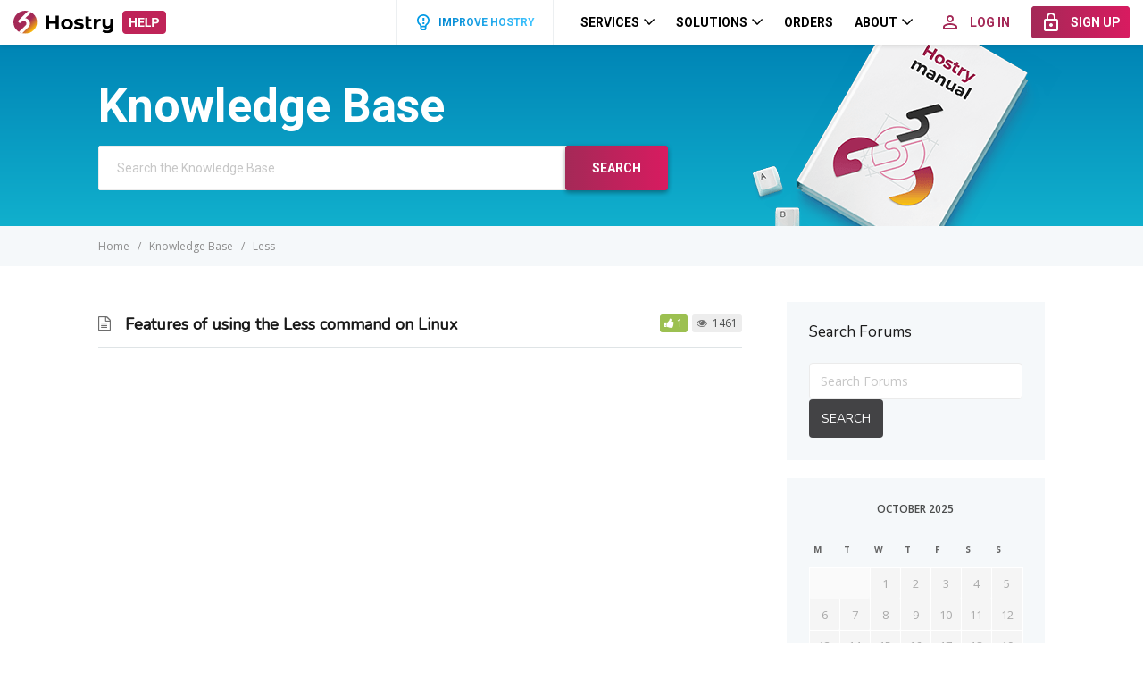

--- FILE ---
content_type: text/html; charset=UTF-8
request_url: https://help.hostry.com/article-tags/less/
body_size: 8610
content:

<!DOCTYPE html>
<html lang="en-US">
<head>
    <meta http-equiv="X-UA-Compatible" content="IE=edge">
    <meta charset="UTF-8"/>
    <meta name="viewport" content="width=device-width, initial-scale=1">
    <link rel="profile" href="http://gmpg.org/xfn/11"/>
    <link rel="pingback" href="https://help.hostry.com/xmlrpc.php"/>
    <title>Less  </title>
<meta name='robots' content='max-image-preview:large' />
<link rel='dns-prefetch' href='//fonts.googleapis.com' />
<link rel='dns-prefetch' href='//s.w.org' />
<link rel="alternate" type="application/rss+xml" title="Hostry Help Center &raquo; Feed" href="https://help.hostry.com/feed/" />
<link rel="alternate" type="application/rss+xml" title="Hostry Help Center &raquo; Comments Feed" href="https://help.hostry.com/comments/feed/" />
<link rel="alternate" type="application/rss+xml" title="Hostry Help Center &raquo; Less Article Tag Feed" href="https://help.hostry.com/article-tags/less/feed/" />
<script type="text/javascript">
window._wpemojiSettings = {"baseUrl":"https:\/\/s.w.org\/images\/core\/emoji\/13.1.0\/72x72\/","ext":".png","svgUrl":"https:\/\/s.w.org\/images\/core\/emoji\/13.1.0\/svg\/","svgExt":".svg","source":{"concatemoji":"https:\/\/help.hostry.com\/wp-includes\/js\/wp-emoji-release.min.js?ver=5.9.12"}};
/*! This file is auto-generated */
!function(e,a,t){var n,r,o,i=a.createElement("canvas"),p=i.getContext&&i.getContext("2d");function s(e,t){var a=String.fromCharCode;p.clearRect(0,0,i.width,i.height),p.fillText(a.apply(this,e),0,0);e=i.toDataURL();return p.clearRect(0,0,i.width,i.height),p.fillText(a.apply(this,t),0,0),e===i.toDataURL()}function c(e){var t=a.createElement("script");t.src=e,t.defer=t.type="text/javascript",a.getElementsByTagName("head")[0].appendChild(t)}for(o=Array("flag","emoji"),t.supports={everything:!0,everythingExceptFlag:!0},r=0;r<o.length;r++)t.supports[o[r]]=function(e){if(!p||!p.fillText)return!1;switch(p.textBaseline="top",p.font="600 32px Arial",e){case"flag":return s([127987,65039,8205,9895,65039],[127987,65039,8203,9895,65039])?!1:!s([55356,56826,55356,56819],[55356,56826,8203,55356,56819])&&!s([55356,57332,56128,56423,56128,56418,56128,56421,56128,56430,56128,56423,56128,56447],[55356,57332,8203,56128,56423,8203,56128,56418,8203,56128,56421,8203,56128,56430,8203,56128,56423,8203,56128,56447]);case"emoji":return!s([10084,65039,8205,55357,56613],[10084,65039,8203,55357,56613])}return!1}(o[r]),t.supports.everything=t.supports.everything&&t.supports[o[r]],"flag"!==o[r]&&(t.supports.everythingExceptFlag=t.supports.everythingExceptFlag&&t.supports[o[r]]);t.supports.everythingExceptFlag=t.supports.everythingExceptFlag&&!t.supports.flag,t.DOMReady=!1,t.readyCallback=function(){t.DOMReady=!0},t.supports.everything||(n=function(){t.readyCallback()},a.addEventListener?(a.addEventListener("DOMContentLoaded",n,!1),e.addEventListener("load",n,!1)):(e.attachEvent("onload",n),a.attachEvent("onreadystatechange",function(){"complete"===a.readyState&&t.readyCallback()})),(n=t.source||{}).concatemoji?c(n.concatemoji):n.wpemoji&&n.twemoji&&(c(n.twemoji),c(n.wpemoji)))}(window,document,window._wpemojiSettings);
</script>
<style type="text/css">
img.wp-smiley,
img.emoji {
	display: inline !important;
	border: none !important;
	box-shadow: none !important;
	height: 1em !important;
	width: 1em !important;
	margin: 0 0.07em !important;
	vertical-align: -0.1em !important;
	background: none !important;
	padding: 0 !important;
}
</style>
	<link rel='stylesheet' id='wp-block-library-css'  href='https://help.hostry.com/wp-includes/css/dist/block-library/style.min.css?ver=5.9.12' type='text/css' media='all' />
<style id='global-styles-inline-css' type='text/css'>
body{--wp--preset--color--black: #000000;--wp--preset--color--cyan-bluish-gray: #abb8c3;--wp--preset--color--white: #ffffff;--wp--preset--color--pale-pink: #f78da7;--wp--preset--color--vivid-red: #cf2e2e;--wp--preset--color--luminous-vivid-orange: #ff6900;--wp--preset--color--luminous-vivid-amber: #fcb900;--wp--preset--color--light-green-cyan: #7bdcb5;--wp--preset--color--vivid-green-cyan: #00d084;--wp--preset--color--pale-cyan-blue: #8ed1fc;--wp--preset--color--vivid-cyan-blue: #0693e3;--wp--preset--color--vivid-purple: #9b51e0;--wp--preset--gradient--vivid-cyan-blue-to-vivid-purple: linear-gradient(135deg,rgba(6,147,227,1) 0%,rgb(155,81,224) 100%);--wp--preset--gradient--light-green-cyan-to-vivid-green-cyan: linear-gradient(135deg,rgb(122,220,180) 0%,rgb(0,208,130) 100%);--wp--preset--gradient--luminous-vivid-amber-to-luminous-vivid-orange: linear-gradient(135deg,rgba(252,185,0,1) 0%,rgba(255,105,0,1) 100%);--wp--preset--gradient--luminous-vivid-orange-to-vivid-red: linear-gradient(135deg,rgba(255,105,0,1) 0%,rgb(207,46,46) 100%);--wp--preset--gradient--very-light-gray-to-cyan-bluish-gray: linear-gradient(135deg,rgb(238,238,238) 0%,rgb(169,184,195) 100%);--wp--preset--gradient--cool-to-warm-spectrum: linear-gradient(135deg,rgb(74,234,220) 0%,rgb(151,120,209) 20%,rgb(207,42,186) 40%,rgb(238,44,130) 60%,rgb(251,105,98) 80%,rgb(254,248,76) 100%);--wp--preset--gradient--blush-light-purple: linear-gradient(135deg,rgb(255,206,236) 0%,rgb(152,150,240) 100%);--wp--preset--gradient--blush-bordeaux: linear-gradient(135deg,rgb(254,205,165) 0%,rgb(254,45,45) 50%,rgb(107,0,62) 100%);--wp--preset--gradient--luminous-dusk: linear-gradient(135deg,rgb(255,203,112) 0%,rgb(199,81,192) 50%,rgb(65,88,208) 100%);--wp--preset--gradient--pale-ocean: linear-gradient(135deg,rgb(255,245,203) 0%,rgb(182,227,212) 50%,rgb(51,167,181) 100%);--wp--preset--gradient--electric-grass: linear-gradient(135deg,rgb(202,248,128) 0%,rgb(113,206,126) 100%);--wp--preset--gradient--midnight: linear-gradient(135deg,rgb(2,3,129) 0%,rgb(40,116,252) 100%);--wp--preset--duotone--dark-grayscale: url('#wp-duotone-dark-grayscale');--wp--preset--duotone--grayscale: url('#wp-duotone-grayscale');--wp--preset--duotone--purple-yellow: url('#wp-duotone-purple-yellow');--wp--preset--duotone--blue-red: url('#wp-duotone-blue-red');--wp--preset--duotone--midnight: url('#wp-duotone-midnight');--wp--preset--duotone--magenta-yellow: url('#wp-duotone-magenta-yellow');--wp--preset--duotone--purple-green: url('#wp-duotone-purple-green');--wp--preset--duotone--blue-orange: url('#wp-duotone-blue-orange');--wp--preset--font-size--small: 13px;--wp--preset--font-size--medium: 20px;--wp--preset--font-size--large: 36px;--wp--preset--font-size--x-large: 42px;}.has-black-color{color: var(--wp--preset--color--black) !important;}.has-cyan-bluish-gray-color{color: var(--wp--preset--color--cyan-bluish-gray) !important;}.has-white-color{color: var(--wp--preset--color--white) !important;}.has-pale-pink-color{color: var(--wp--preset--color--pale-pink) !important;}.has-vivid-red-color{color: var(--wp--preset--color--vivid-red) !important;}.has-luminous-vivid-orange-color{color: var(--wp--preset--color--luminous-vivid-orange) !important;}.has-luminous-vivid-amber-color{color: var(--wp--preset--color--luminous-vivid-amber) !important;}.has-light-green-cyan-color{color: var(--wp--preset--color--light-green-cyan) !important;}.has-vivid-green-cyan-color{color: var(--wp--preset--color--vivid-green-cyan) !important;}.has-pale-cyan-blue-color{color: var(--wp--preset--color--pale-cyan-blue) !important;}.has-vivid-cyan-blue-color{color: var(--wp--preset--color--vivid-cyan-blue) !important;}.has-vivid-purple-color{color: var(--wp--preset--color--vivid-purple) !important;}.has-black-background-color{background-color: var(--wp--preset--color--black) !important;}.has-cyan-bluish-gray-background-color{background-color: var(--wp--preset--color--cyan-bluish-gray) !important;}.has-white-background-color{background-color: var(--wp--preset--color--white) !important;}.has-pale-pink-background-color{background-color: var(--wp--preset--color--pale-pink) !important;}.has-vivid-red-background-color{background-color: var(--wp--preset--color--vivid-red) !important;}.has-luminous-vivid-orange-background-color{background-color: var(--wp--preset--color--luminous-vivid-orange) !important;}.has-luminous-vivid-amber-background-color{background-color: var(--wp--preset--color--luminous-vivid-amber) !important;}.has-light-green-cyan-background-color{background-color: var(--wp--preset--color--light-green-cyan) !important;}.has-vivid-green-cyan-background-color{background-color: var(--wp--preset--color--vivid-green-cyan) !important;}.has-pale-cyan-blue-background-color{background-color: var(--wp--preset--color--pale-cyan-blue) !important;}.has-vivid-cyan-blue-background-color{background-color: var(--wp--preset--color--vivid-cyan-blue) !important;}.has-vivid-purple-background-color{background-color: var(--wp--preset--color--vivid-purple) !important;}.has-black-border-color{border-color: var(--wp--preset--color--black) !important;}.has-cyan-bluish-gray-border-color{border-color: var(--wp--preset--color--cyan-bluish-gray) !important;}.has-white-border-color{border-color: var(--wp--preset--color--white) !important;}.has-pale-pink-border-color{border-color: var(--wp--preset--color--pale-pink) !important;}.has-vivid-red-border-color{border-color: var(--wp--preset--color--vivid-red) !important;}.has-luminous-vivid-orange-border-color{border-color: var(--wp--preset--color--luminous-vivid-orange) !important;}.has-luminous-vivid-amber-border-color{border-color: var(--wp--preset--color--luminous-vivid-amber) !important;}.has-light-green-cyan-border-color{border-color: var(--wp--preset--color--light-green-cyan) !important;}.has-vivid-green-cyan-border-color{border-color: var(--wp--preset--color--vivid-green-cyan) !important;}.has-pale-cyan-blue-border-color{border-color: var(--wp--preset--color--pale-cyan-blue) !important;}.has-vivid-cyan-blue-border-color{border-color: var(--wp--preset--color--vivid-cyan-blue) !important;}.has-vivid-purple-border-color{border-color: var(--wp--preset--color--vivid-purple) !important;}.has-vivid-cyan-blue-to-vivid-purple-gradient-background{background: var(--wp--preset--gradient--vivid-cyan-blue-to-vivid-purple) !important;}.has-light-green-cyan-to-vivid-green-cyan-gradient-background{background: var(--wp--preset--gradient--light-green-cyan-to-vivid-green-cyan) !important;}.has-luminous-vivid-amber-to-luminous-vivid-orange-gradient-background{background: var(--wp--preset--gradient--luminous-vivid-amber-to-luminous-vivid-orange) !important;}.has-luminous-vivid-orange-to-vivid-red-gradient-background{background: var(--wp--preset--gradient--luminous-vivid-orange-to-vivid-red) !important;}.has-very-light-gray-to-cyan-bluish-gray-gradient-background{background: var(--wp--preset--gradient--very-light-gray-to-cyan-bluish-gray) !important;}.has-cool-to-warm-spectrum-gradient-background{background: var(--wp--preset--gradient--cool-to-warm-spectrum) !important;}.has-blush-light-purple-gradient-background{background: var(--wp--preset--gradient--blush-light-purple) !important;}.has-blush-bordeaux-gradient-background{background: var(--wp--preset--gradient--blush-bordeaux) !important;}.has-luminous-dusk-gradient-background{background: var(--wp--preset--gradient--luminous-dusk) !important;}.has-pale-ocean-gradient-background{background: var(--wp--preset--gradient--pale-ocean) !important;}.has-electric-grass-gradient-background{background: var(--wp--preset--gradient--electric-grass) !important;}.has-midnight-gradient-background{background: var(--wp--preset--gradient--midnight) !important;}.has-small-font-size{font-size: var(--wp--preset--font-size--small) !important;}.has-medium-font-size{font-size: var(--wp--preset--font-size--medium) !important;}.has-large-font-size{font-size: var(--wp--preset--font-size--large) !important;}.has-x-large-font-size{font-size: var(--wp--preset--font-size--x-large) !important;}
</style>
<link rel='stylesheet' id='bbp-default-css'  href='https://help.hostry.com/wp-content/plugins/bbpress/templates/default/css/bbpress.min.css?ver=2.6.9' type='text/css' media='screen' />
<link rel='stylesheet' id='ht-theme-style-css'  href='https://help.hostry.com/wp-content/themes/helpguru/css/style.css?ver=1.00r20' type='text/css' media='all' />
<link rel='stylesheet' id='ht-kb-css'  href='https://help.hostry.com/wp-content/themes/helpguru/css/ht-kb.css?ver=5.9.12' type='text/css' media='all' />
<link rel='stylesheet' id='ht-childtheme-style-css'  href='https://help.hostry.com/wp-content/themes/helpguru-child/style.css?ver=1.00r20' type='text/css' media='all' />
<style id='ht-childtheme-style-inline-css' type='text/css'>
a, a:visited, .bbp-author-name { color: #32a3cb; } a:hover { color: #32a3cb; } #site-header { background: #2e97bd; } @media screen and (max-width: 768px) { #nav-primary-menu { background: #2e97bd; } } #site-header, #site-header a, #site-header a:visited, #site-header a:hover, #nav-primary button { color:#ffffff; } #page-header { background: #32a3cb; } #page-header, #page-header a, #page-header a:visited, #page-header a:hover, #page-header #page-header-title { color:#ffffff; } #page-header #page-header-tagline { color:rgba(255,255,255,0.9); } #ht-site-container.ht-layout-boxed { max-width: 1200px; box-shadow: 0 0 55px rgba(0,0,0,0.15); } #homepage-features .hf-block i { color: #32a3cb; } .hkb_widget_exit__btn { background: #32a3cb; }
</style>
<link rel='stylesheet' id='ht-child-materialize-css'  href='https://help.hostry.com/wp-content/themes/helpguru-child/css/materialize.css?ver=1.00r20' type='text/css' media='all' />
<link rel='stylesheet' id='ht-child-help-css'  href='https://help.hostry.com/wp-content/themes/helpguru-child/css/help.css?ver=1.00r20' type='text/css' media='all' />
<link rel='stylesheet' id='ht-child-style-css'  href='https://help.hostry.com/wp-content/themes/helpguru-child/css/style.css?ver=1.00r20' type='text/css' media='all' />
<link rel='stylesheet' id='ht-child-hsy-style-css'  href='https://help.hostry.com/wp-content/themes/helpguru-child/css/hsy-style.css?ver=1.00r20' type='text/css' media='all' />
<link rel='stylesheet' id='ht-google-font-css-css'  href='https://fonts.googleapis.com/css?family=Open+Sans%3A400italic%2C400%2C600%2C700%7CNunito%3A400%7CRoboto%3A400%2C500%2C700%7CRoboto+Condensed&#038;ver=5.9.12' type='text/css' media='all' />
<link rel='stylesheet' id='ht-google-font-css'  href='//fonts.googleapis.com/css?family=Open+Sans:400italic,400,600,700|Nunito:400' type='text/css' media='all' />
<link rel='stylesheet' id='font-awesome-css'  href='https://help.hostry.com/wp-content/themes/helpguru/inc/ht-core/libraries/font-awesome/css/font-awesome.min.css?ver=5.9.12' type='text/css' media='all' />
<script type='text/javascript' src='https://help.hostry.com/wp-includes/js/jquery/jquery.min.js?ver=3.6.0' id='jquery-core-js'></script>
<script type='text/javascript' src='https://help.hostry.com/wp-includes/js/jquery/jquery-migrate.min.js?ver=3.3.2' id='jquery-migrate-js'></script>
<script type='text/javascript' src='https://help.hostry.com/wp-content/themes/helpguru-child/js/plugins.js?ver=1.00r20' id='plugins-js'></script>
<script type='text/javascript' src='https://help.hostry.com/wp-content/themes/helpguru-child/js/hsy-main.js?ver=1.00r20' id='main-js'></script>
<link rel="https://api.w.org/" href="https://help.hostry.com/wp-json/" /><link rel="alternate" type="application/json" href="https://help.hostry.com/wp-json/wp/v2/ht_kb_tag/108" /><link rel="EditURI" type="application/rsd+xml" title="RSD" href="https://help.hostry.com/xmlrpc.php?rsd" />
<link rel="wlwmanifest" type="application/wlwmanifest+xml" href="https://help.hostry.com/wp-includes/wlwmanifest.xml" /> 
<meta name="generator" content="WordPress 5.9.12" />

		<!-- GA Google Analytics @ https://m0n.co/ga -->
		<script>
			(function(i,s,o,g,r,a,m){i['GoogleAnalyticsObject']=r;i[r]=i[r]||function(){
			(i[r].q=i[r].q||[]).push(arguments)},i[r].l=1*new Date();a=s.createElement(o),
			m=s.getElementsByTagName(o)[0];a.async=1;a.src=g;m.parentNode.insertBefore(a,m)
			})(window,document,'script','https://www.google-analytics.com/analytics.js','ga');
			ga('create', 'UA-59582583-12', 'auto');
			ga('send', 'pageview');
		</script>

	<meta name="generator" content="HelpGuru Knowledge Base v3.0.3" />
<!--[if lt IE 9]><script src="https://help.hostry.com/wp-content/themes/helpguru/inc/ht-core/js/html5.js"></script><![endif]--><!--[if (gte IE 6)&(lte IE 8)]><script src="https://help.hostry.com/wp-content/themes/helpguru/inc/ht-core/js/selectivizr-min.js"></script><![endif]--><link rel="icon" href="https://help.hostry.com/wp-content/uploads/cache/2021/01/cropped-apple-icon-180x180-1/836712163.png" sizes="32x32" />
<link rel="icon" href="https://help.hostry.com/wp-content/uploads/cache/2021/01/cropped-apple-icon-180x180-1/803416096.png" sizes="192x192" />
<link rel="apple-touch-icon" href="https://help.hostry.com/wp-content/uploads/cache/2021/01/cropped-apple-icon-180x180-1/2432153717.png" />
<meta name="msapplication-TileImage" content="https://help.hostry.com/wp-content/uploads/cache/2021/01/cropped-apple-icon-180x180-1/1323387797.png" />
    <script type="text/javascript">
        var tpl_version = '1.00r20';
        var tpl_dir = 'https://help.hostry.com/wp-content/themes/helpguru-child';
    </script>
    <style type="text/css">
        .hsy-sprite {
            display: none;
        }
    </style>
</head>
<body class="archive tax-ht_kb_tag term-less term-108 ht-kb safari iphone" itemtype="http://schema.org/WebPage" itemscope="itemscope">

<!-- #ht-site-container -->
<div id="ht-site-container" class="clearfix ht-layout-fullwidth">

    <header class="hsy-header ">
        <div class="hsy-header__navbar">
            <a class="hsy-header__index" href="https://hostry.com/" data-preload="true">
                <img class="hsy-header__logo" src="https://help.hostry.com/wp-content/themes/helpguru-child/img/logo.svg" alt=""></a>
            <a class="hsy-header__index" href="https://help.hostry.com" style="margin-left: 10px">
                <img class="hsy-header__help" src="https://help.hostry.com/wp-content/themes/helpguru-child/img/knbase/help.png" alt="">
            </a>
            <div class="hsy-header__navigation">

                <a class="hsy-header__improve" href="https://features.hostry.com/" target="_blank">
    <svg class="icon">
        <use xlink:href="#bulb"></use>
    </svg>
    <div class="texts"><span class="placeholder-text">Improve Hostry</span><span class="gradient-text">Improve Hostry</span><span class="hover-text">Improve Hostry</span></div>
</a>
<ul class="hsy-header__menu">
    <li class="hsy-header__item hsy-dropdown">
        <a class="hsy-header__link waves-effect hsy-dropdown__toggle" href="#">
            <span class="hsy-header__title">Services</span>
            <svg class="hsy-header__arrow">
                <use xlink:href="#chevron-down"></use>
            </svg>
        </a>
        <ul class="hsy-header__dropdown hsy-dropdown__body hsy-dropdown--left">
            <li class="hsy-header__submenu hsy-header__submenu--separated">
                <a class="hsy-header__sublink waves-effect" href="https://hostry.com/services/" data-preload="true">
                    <svg class="hsy-header__subicon">
                        <use xlink:href="#catalogue"></use>
                    </svg>
                    <span class="hsy-header__subtitle">Catalog</span>
                </a>
            </li>
            <li class="hsy-header__submenu">
                <a class="hsy-header__sublink waves-effect" href="https://hostry.com/products/vps/" data-preload="true">
                    <svg class="hsy-header__subicon">
                        <use xlink:href="#vps"></use>
                    </svg>
                    <span class="hsy-header__subtitle">Virtual Servers</span>
                </a>
            </li>
            <li class="hsy-header__submenu">
                <a class="hsy-header__sublink waves-effect" href="https://hostry.com/products/domains/" data-preload="true">
                    <svg class="hsy-header__subicon">
                        <use xlink:href="#public"></use>
                    </svg>
                    <span class="hsy-header__subtitle">Domains</span>
                </a>
            </li>
            <li class="hsy-header__submenu">
                <a class="hsy-header__sublink waves-effect" href="https://hostry.com/products/sitebuilder/" data-preload="true">
                    <svg class="hsy-header__subicon">
                        <use xlink:href="#oneclick"></use>
                    </svg>
                    <span class="hsy-header__subtitle">Website Builder</span>
                </a>
            </li>
            <li class="hsy-header__submenu">
                <a class="hsy-header__sublink waves-effect" href="https://hostry.com/products/hosting/" data-preload="true">
                    <svg class="hsy-header__subicon">
                        <use xlink:href="#dedicated-hosting"></use>
                    </svg>
                    <span class="hsy-header__subtitle">Web Hosting
                        <sup style="color: #a42957;">NEW</sup>
                    </span>
                </a>
            </li>
            <li class="hsy-header__submenu">
                <a class="hsy-header__sublink waves-effect" href="https://hostry.com/products/dedicated-servers/" data-preload="true">
                    <svg class="hsy-header__subicon">
                        <use xlink:href="#servers"></use>
                    </svg>
                    <span class="hsy-header__subtitle">Dedicated Servers</span>
                </a>
            </li>
            <li class="hsy-header__submenu">
                <a class="hsy-header__sublink waves-effect" href="https://hostry.com/products/cdn/" data-preload="true">
                    <svg class="hsy-header__subicon">
                        <use xlink:href="#cdn"></use>
                    </svg>
                    <span class="hsy-header__subtitle">CDN</span>
                </a>
            </li>
            <li class="hsy-header__submenu">
                <a class="hsy-header__sublink waves-effect" href="https://hostry.com/products/dns/" data-preload="true">
                    <svg class="hsy-header__subicon">
                        <use xlink:href="#dns"></use>
                    </svg>
                    <span class="hsy-header__subtitle">Free DNS</span>
                </a>
            </li>
        </ul>
    </li>
    <li class="hsy-header__item hsy-dropdown">
        <a class="hsy-header__link waves-effect hsy-dropdown__toggle" href="#">
            <span class="hsy-header__title">Solutions</span>
            <svg class="hsy-header__arrow">
                <use xlink:href="#chevron-down"></use>
            </svg>
        </a>
        <ul class="hsy-header__dropdown hsy-dropdown__body hsy-dropdown--left">
            <li class="hsy-header__submenu">
                <a class="hsy-header__sublink waves-effect" href="https://hostry.com/solutions/windows/" data-preload="true">
                    <svg class="hsy-header__subicon">
                        <use xlink:href="#windows-menu"></use>
                    </svg>
                    <span class="hsy-header__subtitle">Windows VPS</span>
                </a>
            </li>
            <li class="hsy-header__submenu">
                <a class="hsy-header__sublink waves-effect" href="https://hostry.com/solutions/cms/" data-preload="true">
                    <svg class="hsy-header__subicon">
                        <use xlink:href="#vps"></use>
                    </svg>
                    <span class="hsy-header__subtitle">One-Click Apps</span>
                </a>
            </li>
            <li class="hsy-header__submenu">
                <a class="hsy-header__sublink waves-effect" href="https://hostry.com/solutions/ssl-for-free/" data-preload="true">
                    <svg class="hsy-header__subicon">
                        <use xlink:href="#ssl"></use>
                    </svg>
                    <span class="hsy-header__subtitle">Free SSL</span>
                </a>
            </li>
            <li class="hsy-header__submenu">
                <a class="hsy-header__sublink waves-effect" href="https://hostry.com/solutions/games/" data-preload="true">
                    <svg class="hsy-header__subicon">
                        <use xlink:href="#minecraft"></use>
                    </svg>
                    <span class="hsy-header__subtitle">Minecraft VPS</span>
                </a>
            </li>
        </ul>
    </li>
    <li class="hsy-header__item item-orders">
        <a class="hsy-header__link waves-effect" href="https://hostry.com/orders/" data-preload="true">
            <span class="hsy-header__title">Orders</span>
        </a>
    </li>
    <li class="hsy-header__item hsy-dropdown">
        <a class="hsy-header__link waves-effect hsy-dropdown__toggle" href="#">
            <span class="hsy-header__title">About</span>
            <svg class="hsy-header__arrow">
                <use xlink:href="#chevron-down"></use>
            </svg>
        </a>
        <ul class="hsy-header__dropdown hsy-dropdown__body hsy-dropdown--left">
            <li class="hsy-header__submenu">
                <a class="hsy-header__sublink waves-effect" href="https://hostry.com/about/" data-preload="true">
                    <span class="hsy-header__subtitle">About Us</span>
                </a>
            </li>
            <li class="hsy-header__submenu">
                <a class="hsy-header__sublink waves-effect" href="https://hostry.com/affiliate-program/" data-preload="true">
                    <span class="hsy-header__subtitle">Affiliate Program</span>
                </a>
            </li>
            <li class="hsy-header__submenu">
                <a class="hsy-header__sublink waves-effect" href="https://hostry.com/contact/" data-preload="true">
                    <span class="hsy-header__subtitle">Contacts</span>
                </a>
            </li>
        </ul>
    </li>
</ul>

<div class="hsy-header__mobile-menu">
    <a class="hsy-header__circle hsy-header__circle--basic waves-effect" href="#" id="overlayTrigger">
        <svg class="hsy-header__icon">
            <use xlink:href="#menu"></use>
        </svg>
    </a>
</div>

<div class="hsy-header__auth">
    <a class="hsy-btn hsy-btn--red-black hsy-btn--small waves-effect" href="https://hostry.com/login/" data-preload="true">
        <svg class="hsy-btn__icon hsy-btn__icon--left">
            <use xlink:href="#login"></use>
        </svg>
        <span class="hsy-btn__text">Log In</span>
    </a>
    <a class="hsy-btn hsy-btn--gradient-red hsy-btn--small waves-effect" href="https://hostry.com/register/" data-preload="true">
        <svg class="hsy-btn__icon hsy-btn__icon--left">
            <use xlink:href="#signup"></use>
        </svg>
        <span class="hsy-btn__text">Sign Up</span>
    </a>
</div>

<div class="hsy-header__mobile-auth hsy-dropdown">
    <a class="hsy-header__circle hsy-header__circle--highlighted waves-effect hsy-dropdown__toggle" href="#">
        <svg class="hsy-header__icon">
            <use xlink:href="#login"></use>
        </svg>
    </a>
    <ul class="hsy-header__dropdown hsy-dropdown__body hsy-dropdown__body--right">
        <li class="hsy-header__submenu">
            <a class="hsy-header__sublink waves-effect" href="https://hostry.com/login/" data-preload="true">
                <svg class="hsy-header__subicon">
                    <use xlink:href="#login"></use>
                </svg>
                <span class="hsy-header__subtitle">Log In</span>
            </a>
        </li>
        <li class="hsy-header__submenu">
            <a class="hsy-header__sublink waves-effect" href="https://hostry.com/register/" data-preload="true">
                <svg class="hsy-header__subicon">
                    <use xlink:href="#signup"></use>
                </svg>
                <span class="hsy-header__subtitle">Sign Up</span>
            </a>
        </li>
    </ul>
</div>
            </div>
        </div>
        <div class="hsy-header__overlay">
            <ul class="hsy-header__mmenu">
    <li class="hsy-header__item hsy-accordion">
        <a class="hsy-header__link waves-effect hsy-accordion__toggle" href="#">
            <span class="hsy-header__title">Services</span>
            <svg class="hsy-header__arrow">
                <use xlink:href="#chevron-down"></use>
            </svg>
        </a>
        <ul class="hsy-accordion__body">
            <li class="hsy-header__submenu">
                <a class="hsy-header__sublink waves-effect" href="https://hostry.com/services/">
                    <svg class="hsy-header__subicon">
                        <use xlink:href="#catalogue"></use>
                    </svg>
                    <span class="hsy-header__subtitle">Catalog</span>
                </a>
            </li>
            <li class="hsy-header__submenu">
                <a class="hsy-header__sublink waves-effect" href="https://hostry.com/products/vps/">
                    <svg class="hsy-header__subicon">
                        <use xlink:href="#vps"></use>
                    </svg>
                    <span class="hsy-header__subtitle">Virtual Servers</span>
                </a>
            </li>
            <li class="hsy-header__submenu">
                <a class="hsy-header__sublink waves-effect" href="https://hostry.com/products/domains/">
                    <svg class="hsy-header__subicon">
                        <use xlink:href="#public"></use>
                    </svg>
                    <span class="hsy-header__subtitle">Domains</span>
                </a>
            </li>
            <li class="hsy-header__submenu">
                <a class="hsy-header__sublink waves-effect" href="https://hostry.com/products/sitebuilder/">
                    <svg class="hsy-header__subicon">
                        <use xlink:href="#oneclick"></use>
                    </svg>
                    <span class="hsy-header__subtitle">Website Builder</span>
                </a>
            </li>
            <li class="hsy-header__submenu">
                <a class="hsy-header__sublink waves-effect" href="https://hostry.com/products/hosting/">
                    <svg class="hsy-header__subicon">
                        <use xlink:href="#dedicated-hosting"></use>
                    </svg>
                    <span class="hsy-header__subtitle">Web Hosting
                        <sup style="color: #a42957;">NEW</sup>
                    </span>
                </a>
            </li>
            <li class="hsy-header__submenu">
                <a class="hsy-header__sublink waves-effect" href="https://hostry.com/products/dedicated-servers/">
                    <svg class="hsy-header__subicon">
                        <use xlink:href="#servers"></use>
                    </svg>
                    <span class="hsy-header__subtitle">Dedicated Servers</span>
                </a>
            </li>
            <li class="hsy-header__submenu">
                <a class="hsy-header__sublink waves-effect" href="https://hostry.com/products/cdn/">
                    <svg class="hsy-header__subicon">
                        <use xlink:href="#cdn"></use>
                    </svg>
                    <span class="hsy-header__subtitle">CDN</span>
                </a>
            </li>
            <li class="hsy-header__submenu">
                <a class="hsy-header__sublink waves-effect" href="https://hostry.com/products/dns/">
                    <svg class="hsy-header__subicon">
                        <use xlink:href="#dns"></use>
                    </svg>
                    <span class="hsy-header__subtitle">Free DNS</span>
                </a>
            </li>
        </ul>
    </li>
    <li class="hsy-header__item hsy-accordion">
        <a class="hsy-header__link waves-effect hsy-accordion__toggle" href="#">
            <span class="hsy-header__title">Solutions</span>
            <svg class="hsy-header__arrow">
                <use xlink:href="#chevron-down"></use>
            </svg>
        </a>
        <ul class="hsy-accordion__body">
            <li class="hsy-header__submenu">
                <a class="hsy-header__sublink waves-effect" href="https://hostry.com/solutions/windows/" data-preload="true">
                    <svg class="hsy-header__subicon">
                        <use xlink:href="#windows-menu"></use>
                    </svg>
                    <span class="hsy-header__subtitle">Windows VPS</span>
                </a>
            </li>
            <li class="hsy-header__submenu">
                <a class="hsy-header__sublink waves-effect" href="https://hostry.com/solutions/cms/">
                    <svg class="hsy-header__subicon">
                        <use xlink:href="#vps"></use>
                    </svg>
                    <span class="hsy-header__subtitle">One-Click Apps</span>
                </a>
            </li>
            <li class="hsy-header__submenu">
                <a class="hsy-header__sublink waves-effect" href="https://hostry.com/solutions/ssl-for-free/">
                    <svg class="hsy-header__subicon">
                        <use xlink:href="#ssl"></use>
                    </svg>
                    <span class="hsy-header__subtitle">Free SSL</span>
                </a>
            </li>
            <li class="hsy-header__submenu">
                <a class="hsy-header__sublink waves-effect" href="https://hostry.com/solutions/games/">
                    <svg class="hsy-header__subicon">
                        <use xlink:href="#minecraft"></use>
                    </svg>
                    <span class="hsy-header__subtitle">Minecraft VPS</span>
                </a>
            </li>
        </ul>
    </li>
    <li class="hsy-header__item item-orders">
        <a class="hsy-header__link waves-effect" href="https://hostry.com/orders/">
            <span class="hsy-header__title">Order</span>
        </a>
    </li>
    <li class="hsy-header__item hsy-accordion">
        <a class="hsy-header__link waves-effect hsy-accordion__toggle" href="#">
            <span class="hsy-header__title">About</span>
            <svg class="hsy-header__arrow">
                <use xlink:href="#chevron-down"></use>
            </svg>
        </a>
        <ul class="hsy-accordion__body">
            <li class="hsy-header__submenu">
                <a class="hsy-header__sublink waves-effect" href="https://hostry.com/about/">
                    <span class="hsy-header__subtitle">About Us</span>
                </a>
            </li>
            <li class="hsy-header__submenu">
                <a class="hsy-header__sublink waves-effect" href="https://hostry.com/affiliate-program/">
                    <span class="hsy-header__subtitle">Affiliate Program</span>
                </a>
            </li>
            <li class="hsy-header__submenu">
                <a class="hsy-header__sublink waves-effect" href="https://hostry.com/contact/">
                    <span class="hsy-header__subtitle">Contacts</span>
                </a>
            </li>
        </ul>
    </li>
    <li class="hsy-header__item">
        <a class="hsy-header__improve" href="https://features.hostry.com/" target="_blank">
            <svg class="icon">
                <use xlink:href="#bulb"></use>
            </svg>
            <div class="texts"><span class="placeholder-text">Improve Hostry</span><span class="gradient-text">Improve Hostry</span><span class="hover-text">Improve Hostry</span></div>
        </a>
    </li>
</ul>        </div>
    </header>
<!-- #page-header -->
<section id="page-header" class="clearfix">
<div class="ht-container">
	<h1 id="page-header-title">Knowledge Base</h1>
		
        <form class="hkb-site-search" method="get" action="https://help.hostry.com/">
        <label class="hkb-screen-reader-text" for="s">Search For</label>
        <input class="hkb-site-search__field" type="text" value="" placeholder="Search the Knowledge Base" name="s" autocomplete="off">
        <input type="hidden" name="ht-kb-search" value="1"/>
        <input type="hidden" name="lang" value=""/>
        <button class="hkb-site-search__button hsy-btn hsy-btn--gradient-red hsy-btn--medium waves-effect" type="submit">
            <span class="hsy-btn__text">Search</span>
        </button>
    </form>
</div>
</section>
<!-- /#page-header -->

<!-- #page-header-breadcrumbs -->
<section id="page-header-breadcrumbs" class="clearfix">
<div class="ht-container">
		

<!-- .hkb-breadcrumbs -->
            <ol class="hkb-breadcrumbs" itemscope itemtype="http://schema.org/BreadcrumbList">
                                        <li itemprop="itemListElement" itemscope itemtype="http://schema.org/ListItem">
                    <a itemprop="item" href="https://help.hostry.com" title="Home">
                        <span itemprop="name">Home</span>
                    </a>
                    <meta itemprop="position" content="1" />
                </li>               
                            <li itemprop="itemListElement" itemscope itemtype="http://schema.org/ListItem">
                    <a itemprop="item" href="https://help.hostry.com/knowledge-base/" title="Knowledge Base">
                        <span itemprop="name">Knowledge Base</span>
                    </a>
                    <meta itemprop="position" content="2" />
                </li>               
                            <li itemprop="itemListElement" itemscope itemtype="http://schema.org/ListItem">
                    <a itemprop="item" href="https://help.hostry.com/article-tags/less/" title="View all posts in Less">
                        <span itemprop="name">Less</span>
                    </a>
                    <meta itemprop="position" content="3" />
                </li>               
                    </ol>
    <!-- /.hkb-breadcrumbs -->
</div>
</section>
<!-- /#page-header -->
<!-- #primary -->
<div id="primary" class="sidebar-right clearfix"> 
<div class="ht-container">

<!-- #content -->
<main id="content" role="main" itemscope="itemscope" itemprop="mainContentOfPage">
<!-- #ht-kb -->
<div id="hkb" class="hkb-template-category">

        
        
    		<article id="post-691" class="hkb-article hkb-article__format-standard" >

    <h3 class="hkb-article__title" itemprop="headline">
        <a href="https://help.hostry.com/knowledge-base/features-of-using-the-less-command-on-linux/" rel="bookmark">Features of using the Less command on Linux</a>
    </h3>

         <!-- .hkb-meta -->
    <ul class="hkb-meta">

                            <li class="hkb-meta__usefulness hkb-meta__usefulness--good">1</li>
                            <li class="hkb-meta__views">
    1461</li>                                            
    </ul>
    <!-- /.hkb-meta -->

</article>        
        
        <nav class="hkb-pagination">
                    </nav>
        
    
</div>
<!-- /#ht-kb -->
</main>
<!-- /#content -->


<!-- #sidebar -->
<aside id="sidebar" role="complementary" itemtype="http://schema.org/WPSideBar" itemscope="itemscope">
	<section id="bbp_search_widget-3" class="widget widget_display_search clearfix"><h4 class="widget-title">Search Forums</h4>
<form role="search" method="get" id="bbp-search-form" action="https://help.hostry.com/forums/search/">
	<div>
		<label class="screen-reader-text hidden" for="bbp_search">Search for:</label>
		<input type="hidden" name="action" value="bbp-search-request" />
		<input tabindex="101" type="text" value="" name="bbp_search" placeholder="Search Forums" id="bbp_search" />
		<input tabindex="102" class="button" type="submit" id="bbp_search_submit" value="Search" />
	</div>
</form>
</section><section id="calendar-2" class="widget widget_calendar clearfix"><div id="calendar_wrap" class="calendar_wrap"><table id="wp-calendar" class="wp-calendar-table">
	<caption>October 2025</caption>
	<thead>
	<tr>
		<th scope="col" title="Monday">M</th>
		<th scope="col" title="Tuesday">T</th>
		<th scope="col" title="Wednesday">W</th>
		<th scope="col" title="Thursday">T</th>
		<th scope="col" title="Friday">F</th>
		<th scope="col" title="Saturday">S</th>
		<th scope="col" title="Sunday">S</th>
	</tr>
	</thead>
	<tbody>
	<tr>
		<td colspan="2" class="pad">&nbsp;</td><td>1</td><td>2</td><td>3</td><td>4</td><td>5</td>
	</tr>
	<tr>
		<td>6</td><td>7</td><td>8</td><td>9</td><td>10</td><td id="today">11</td><td>12</td>
	</tr>
	<tr>
		<td>13</td><td>14</td><td>15</td><td>16</td><td>17</td><td>18</td><td>19</td>
	</tr>
	<tr>
		<td>20</td><td>21</td><td>22</td><td>23</td><td>24</td><td>25</td><td>26</td>
	</tr>
	<tr>
		<td>27</td><td>28</td><td>29</td><td>30</td><td>31</td>
		<td class="pad" colspan="2">&nbsp;</td>
	</tr>
	</tbody>
	</table><nav aria-label="Previous and next months" class="wp-calendar-nav">
		<span class="wp-calendar-nav-prev"><a href="https://help.hostry.com/2022/11/">&laquo; Nov</a></span>
		<span class="pad">&nbsp;</span>
		<span class="wp-calendar-nav-next">&nbsp;</span>
	</nav></div></section><section id="bbp_replies_widget-3" class="widget widget_display_replies clearfix"><h4 class="widget-title">Recent Replies</h4>
		<ul class="bbp-replies-widget">

			
				<li>

					<a class="bbp-reply-topic-title" href="https://help.hostry.com/forums/topic/cant-install-xrdp-on-my-vps-ubuntu/#post-3714" title="So, a short explanation of what you need to do to&hellip;">Cant install Xrdp on my VPS ubuntu</a>
				</li>

			
				<li>

					<a class="bbp-reply-topic-title" href="https://help.hostry.com/forums/topic/new-indian-vps/#post-3711" title="Hello!!
Great to hear it 🙂">New Indian vps</a>
				</li>

			
				<li>

					<a class="bbp-reply-topic-title" href="https://help.hostry.com/forums/topic/manage-your-services-through-automatic-subscription/#post-3701" title="Great news! Thanks you">Manage your services through automatic subscription</a>
				</li>

			
				<li>

					<a class="bbp-reply-topic-title" href="https://help.hostry.com/forums/topic/sitebuilder/#post-2998" title="Hello. Thank you for using our service. You will &hellip;">Sitebuilder</a>
				</li>

			
				<li>

					<a class="bbp-reply-topic-title" href="https://help.hostry.com/forums/topic/vps-ubuntu/#post-2472" title="How to install Apache Tomcat on Ubuntu 18.04

htt&hellip;">VPS Ubuntu</a>
				</li>

			
		</ul>

		</section></aside>
<!-- /#sidebar -->


</div>
<!-- /.ht-container -->
</div>
<!-- /#primary -->

<!-- #site-footer-widgets -->
<section id="site-footer-widgets">
<div class="ht-container">

<div class="ht-grid ht-grid-gutter-20">
	<section id="text-3" class="widget widget_text ht-grid-col ht-grid-4"><h4 class="widget-title">Hostry</h4>			<div class="textwidget"><p>This section is presented as the Hostry information knowledge base, with a brief description of the products, the installation of various programs, and the latest news updates.</p>
</div>
		</section>
		<section id="recent-posts-5" class="widget widget_recent_entries ht-grid-col ht-grid-4">
		<h4 class="widget-title">Last News</h4>
		<ul>
											<li>
					<a href="https://help.hostry.com/a-new-feature-is-available-new-vps-location-romania/">A new feature is available: new VPS location – România</a>
											<span class="post-date">November 7, 2022</span>
									</li>
											<li>
					<a href="https://help.hostry.com/a-new-feature-is-available-new-vps-location-sweden/">A new feature is available: new VPS location – Sweden</a>
											<span class="post-date">October 26, 2022</span>
									</li>
											<li>
					<a href="https://help.hostry.com/a-new-feature-is-available-new-vps-location-serbia/">A new feature is available: new VPS location &#8211; Serbia</a>
											<span class="post-date">September 22, 2022</span>
									</li>
											<li>
					<a href="https://help.hostry.com/a-new-feature-is-available-new-vps-location-kazakhstan/">A new feature is available: new VPS location – Kazakhstan </a>
											<span class="post-date">August 30, 2022</span>
									</li>
											<li>
					<a href="https://help.hostry.com/a-new-feature-is-available-new-vps-location-finland/">A new feature is available: new VPS location – Finland </a>
											<span class="post-date">August 23, 2022</span>
									</li>
					</ul>

		</section><section id="bbp_login_widget-2" class="widget bbp_widget_login ht-grid-col ht-grid-4">
			<form method="post" action="https://help.hostry.com/wp-login.php" class="bbp-login-form">
				<fieldset class="bbp-form">
					<legend>Log In</legend>

					<div class="bbp-username">
						<label for="user_login">Username: </label>
						<input type="text" name="log" value="" size="20" maxlength="100" id="user_login" autocomplete="off" />
					</div>

					<div class="bbp-password">
						<label for="user_pass">Password: </label>
						<input type="password" name="pwd" value="" size="20" id="user_pass" autocomplete="off" />
					</div>

					<div class="bbp-remember-me">
						<input type="checkbox" name="rememberme" value="forever"  id="rememberme" />
						<label for="rememberme">Keep me signed in</label>
					</div>

					
					<div class="bbp-submit-wrapper">

						<button type="submit" name="user-submit" id="user-submit" class="button submit user-submit">Log In</button>

						
	<input type="hidden" name="user-cookie" value="1" />

	<input type="hidden" id="bbp_redirect_to" name="redirect_to" value="https://help.hostry.com/article-tags/less/" /><input type="hidden" id="_wpnonce" name="_wpnonce" value="e32e6a51d7" /><input type="hidden" name="_wp_http_referer" value="/article-tags/less/" />
					</div>

					
				</fieldset>
			</form>

		</section></div>	

</div>
</section>
<!-- /#site-footer-widgets -->

<!-- #site-footer -->
<footer id="site-footer" class="clearfix" itemtype="http://schema.org/WPFooter" itemscope="itemscope">
<div class="ht-container">

  
  
</div>
</footer> 
<!-- /#site-footer -->

<script type='text/javascript' src='https://help.hostry.com/wp-content/plugins/ht-knowledge-base/js/jquery.livesearch.js?ver=5.9.12' id='ht-kb-live-search-plugin-js'></script>
<script type='text/javascript' id='ht-kb-live-search-js-extra'>
/* <![CDATA[ */
var hkbJSSettings = {"liveSearchUrl":"https:\/\/help.hostry.com\/?ajax=1&ht-kb-search=1&s=","focusSearchBox":"1"};
/* ]]> */
</script>
<script type='text/javascript' src='https://help.hostry.com/wp-content/plugins/ht-knowledge-base/js/hkb-livesearch-js.js?ver=5.9.12' id='ht-kb-live-search-js'></script>
<script type='text/javascript' src='https://help.hostry.com/wp-content/plugins/bbpress/templates/default/js/editor.min.js?ver=2.6.9' id='bbpress-editor-js'></script>
<script type='text/javascript' src='https://help.hostry.com/wp-content/themes/helpguru/js/functions.js?ver=5.9.12' id='ht_theme_custom-js'></script>
<script type='text/javascript' src='https://help.hostry.com/wp-content/themes/helpguru/inc/ht-core/js/jquery-picture-min.js?ver=5.9.12' id='jquery-picture-js'></script>
<script type='text/javascript' src='https://help.hostry.com/wp-includes/js/wp-embed.min.js?ver=5.9.12' id='wp-embed-js'></script>

</div>
<!-- /#site-container -->
</body>
</html><!-- WP Fastest Cache file was created in 0.094 seconds, on October 11, 2025 @ 8:11 pm -->

--- FILE ---
content_type: image/svg+xml
request_url: https://help.hostry.com/wp-content/themes/helpguru-child/img/logo.svg
body_size: 1244
content:
<svg id="Layer_1" xmlns="http://www.w3.org/2000/svg" xmlns:xlink="http://www.w3.org/1999/xlink" viewBox="0 0 127.4 30">
  <style>
    .st0{fill:#000}
  </style>
  <path class="st0" d="M57.8 6.5v17.9h-4.1V17h-8.1v7.3h-4.1V6.5h4.1v7h8.1v-7h4.1zM64.4 23.7c-1.1-.6-2-1.4-2.7-2.5-.6-1.1-1-2.3-1-3.7 0-1.4.3-2.6 1-3.7.6-1.1 1.5-1.9 2.7-2.5 1.1-.6 2.4-.9 3.9-.9 1.4 0 2.7.3 3.9.9 1.1.6 2 1.4 2.7 2.5.6 1.1 1 2.3 1 3.7 0 1.4-.3 2.6-1 3.7-.6 1.1-1.5 1.9-2.7 2.5-1.1.6-2.4.9-3.9.9s-2.8-.3-3.9-.9zm6.4-3.4c.7-.7 1-1.6 1-2.8 0-1.2-.3-2.1-1-2.8s-1.5-1-2.5-1-1.9.3-2.5 1c-.7.7-1 1.6-1 2.8 0 1.2.3 2.1 1 2.8.7.7 1.5 1 2.5 1s1.8-.3 2.5-1zM79.7 24.1c-1.1-.3-2-.6-2.6-1.1l1.3-2.9c.6.4 1.4.7 2.2 1 .9.2 1.7.4 2.6.4 1.7 0 2.5-.4 2.5-1.3 0-.4-.2-.7-.7-.8-.5-.2-1.2-.3-2.1-.4-1.1-.2-2.1-.4-2.8-.6-.7-.2-1.4-.6-1.9-1.2s-.8-1.4-.8-2.4c0-.9.3-1.6.8-2.3.5-.7 1.2-1.2 2.2-1.6 1-.4 2.1-.6 3.4-.6 1 0 1.9.1 2.9.3 1 .2 1.8.5 2.4.9l-1.3 2.8c-1.2-.7-2.5-1-4-1-.9 0-1.5.1-1.9.4-.4.2-.6.5-.6.9s.2.7.7.9c.5.2 1.2.3 2.2.5 1.1.2 2 .4 2.8.6.7.2 1.3.6 1.9 1.2.5.6.8 1.3.8 2.3 0 .9-.3 1.6-.8 2.3-.5.7-1.3 1.2-2.2 1.5-1 .4-2.1.5-3.5.5-1.3.2-2.4 0-3.5-.3zM100.3 23.7c-.4.3-.9.5-1.4.7-.6.1-1.2.2-1.8.2-1.7 0-2.9-.4-3.8-1.3-.9-.8-1.3-2.1-1.3-3.7v-12h4v3.3h3.4V14H96v5.6c0 .6.1 1 .4 1.3.3.3.7.5 1.3.5.6 0 1.2-.2 1.6-.5l1 2.8zM108.3 10.9c.8-.3 1.7-.5 2.8-.5v3.7c-.4 0-.7-.1-.9-.1-1.1 0-2 .3-2.7 1-.6.6-1 1.6-1 2.9v6.5h-4V10.6h3.8v1.8c.5-.6 1.2-1.1 2-1.5zM127.4 10.6V22c0 2.5-.6 4.4-1.9 5.6-1.3 1.2-3.1 1.8-5.6 1.8-1.3 0-2.5-.2-3.7-.5-1.1-.3-2.1-.8-2.9-1.4l1.6-2.9c.6.5 1.3.9 2.1 1.1.8.3 1.7.4 2.5.4 1.3 0 2.3-.3 2.9-.9.6-.6.9-1.5.9-2.8v-.5c-.5.5-1.1.9-1.8 1.2-.7.3-1.4.4-2.2.4-1.8 0-3.2-.5-4.3-1.5-1.1-1-1.6-2.6-1.6-4.6v-6.9h4v6.3c0 2.2.9 3.3 2.8 3.3 1 0 1.7-.3 2.3-.9.6-.6.9-1.5.9-2.8v-6h4z"/>
  <g>
    <linearGradient id="SVGID_1_" gradientUnits="userSpaceOnUse" x1="4.393" y1="4.393" x2="25.607" y2="25.607">
      <stop offset=".563" stop-color="#a42957"/>
      <stop offset=".675" stop-color="#b94c45"/>
      <stop offset=".923" stop-color="#eea416"/>
      <stop offset="1" stop-color="#ffc107"/>
    </linearGradient>
    <circle cx="15" cy="15" r="15" fill="url(#SVGID_1_)"/>
    <defs>
      <circle id="SVGID_2_" cx="15" cy="15" r="15"/>
    </defs>
    <clipPath id="SVGID_3_">
      <use xlink:href="#SVGID_2_" overflow="visible"/>
    </clipPath>
    <path d="M18.6 22c2.9-2.9 3.8-6.8 0-10.6C16.9 9.7 15 9.9 15 9.9L25.8-.8c.3.2-2.4-1.3-4.2-1.7L13.1 6l-3 3-3.4 3.4c-.8.8-.8 2.1 0 3 .8.8 2.1.8 3 0l1-1c1.3-1.3 3.5-1.3 4.9 0 1.3 1.3 1.3 3.5 0 4.9L4 30.7c1.8 1.1 3.8 1.9 6 2.2-.6-.1-1.3-.2-1.9-.4L18.6 22z" clip-path="url(#SVGID_3_)" fill="#fff"/>
  </g>
</svg>

--- FILE ---
content_type: image/svg+xml
request_url: https://help.hostry.com/wp-content/themes/helpguru-child/icons/sprite.svg
body_size: 18159
content:
<svg id="hsy-sprite">

  <symbol viewbox="0 0 12 8" id="chevron-down"><svg width="12" height="8"><path d="M11 0l1 1-6.016 6.048L0 1l1-1 5 5 5-5z" fill-rule="evenodd" /></svg></symbol>

  <symbol viewbox="0 0 24 24" id="cdn"><path d="M12 2C8.13 2 5 5.13 5 9c0 5.25 7 13 7 13s7-7.75 7-13c0-3.87-3.13-7-7-7zm0 9.5c-1.38 0-2.5-1.12-2.5-2.5s1.12-2.5 2.5-2.5 2.5 1.12 2.5 2.5-1.12 2.5-2.5 2.5z"/><path d="M0 0h24v24H0z" fill="none"/></symbol>

  <symbol viewbox="0 0 24 24" id="servers"><path d="M0 0h24v24H0z" fill="none"/><path d="M2 20h20v-4H2v4zm2-3h2v2H4v-2zM2 4v4h20V4H2zm4 3H4V5h2v2zm-4 7h20v-4H2v4zm2-3h2v2H4v-2z"/></symbol>

  <symbol viewbox="0 0 24 24" id="vps"><path d="M22 9V7h-2V5c0-1.1-.9-2-2-2H4c-1.1 0-2 .9-2 2v14c0 1.1.9 2 2 2h14c1.1 0 2-.9 2-2v-2h2v-2h-2v-2h2v-2h-2V9h2zm-4 10H4V5h14v14zM6 13h5v4H6zm6-6h4v3h-4zM6 7h5v5H6zm6 4h4v6h-4z"/><path fill="none" d="M0 0h24v24H0zm0 0h24v24H0z"/></symbol>

  <symbol viewbox="0 0 24 24" id="dns"><path d="M0 0h24v24H0z" fill="none"/><path d="M11.99 2C6.47 2 2 6.48 2 12s4.47 10 9.99 10C17.52 22 22 17.52 22 12S17.52 2 11.99 2zm6.93 6h-2.95c-.32-1.25-.78-2.45-1.38-3.56 1.84.63 3.37 1.91 4.33 3.56zM12 4.04c.83 1.2 1.48 2.53 1.91 3.96h-3.82c.43-1.43 1.08-2.76 1.91-3.96zM4.26 14C4.1 13.36 4 12.69 4 12s.1-1.36.26-2h3.38c-.08.66-.14 1.32-.14 2 0 .68.06 1.34.14 2H4.26zm.82 2h2.95c.32 1.25.78 2.45 1.38 3.56-1.84-.63-3.37-1.9-4.33-3.56zm2.95-8H5.08c.96-1.66 2.49-2.93 4.33-3.56C8.81 5.55 8.35 6.75 8.03 8zM12 19.96c-.83-1.2-1.48-2.53-1.91-3.96h3.82c-.43 1.43-1.08 2.76-1.91 3.96zM14.34 14H9.66c-.09-.66-.16-1.32-.16-2 0-.68.07-1.35.16-2h4.68c.09.65.16 1.32.16 2 0 .68-.07 1.34-.16 2zm.25 5.56c.6-1.11 1.06-2.31 1.38-3.56h2.95c-.96 1.65-2.49 2.93-4.33 3.56zM16.36 14c.08-.66.14-1.32.14-2 0-.68-.06-1.34-.14-2h3.38c.16.64.26 1.31.26 2s-.1 1.36-.26 2h-3.38z"/></symbol>

  <symbol viewbox="0 0 24 24" id="domain"><path d="M0 0h24v24H0z" fill="none"/><path d="M12 2C6.48 2 2 6.48 2 12s4.48 10 10 10 10-4.48 10-10S17.52 2 12 2zm-1 17.93c-3.95-.49-7-3.85-7-7.93 0-.62.08-1.21.21-1.79L9 15v1c0 1.1.9 2 2 2v1.93zm6.9-2.54c-.26-.81-1-1.39-1.9-1.39h-1v-3c0-.55-.45-1-1-1H8v-2h2c.55 0 1-.45 1-1V7h2c1.1 0 2-.9 2-2v-.41c2.93 1.19 5 4.06 5 7.41 0 2.08-.8 3.97-2.1 5.39z"/></symbol>

  <symbol viewbox="0 0 24 24" id="dedicated-hosting"><path d="M0 0h24v24H0z" fill="none"/><path d="M22 3L20.33 4.67L18.67 3L17 4.67L15.33 3L13.67 4.67L12 3L10.33 4.67L8.67 3L7 4.67L5.33 3L3.67 4.67L2 3V19C2 20.1 2.9 21 4 21H20C21.1 21 22 20.1 22 19V3ZM11 19H4V13H11V19ZM20 19H13V17H20V19ZM20 15H13V13H20V15ZM20 11H4V8H20V11Z"/></symbol>

  <symbol viewbox="0 0 24 24" id="catalogue"><path d="M0 0h24v24H0z" fill="none"/><path d="M20 2H4c-1.1 0-2 .9-2 2v16c0 1.1.9 2 2 2h16c1.1 0 2-.9 2-2V4c0-1.1-.9-2-2-2zM8 20H4v-4h4v4zm0-6H4v-4h4v4zm0-6H4V4h4v4zm6 12h-4v-4h4v4zm0-6h-4v-4h4v4zm0-6h-4V4h4v4zm6 12h-4v-4h4v4zm0-6h-4v-4h4v4zm0-6h-4V4h4v4z"/></symbol>

  <symbol viewbox="0 0 24 24" id="ssl"><path d="M0 0h24v24H0z" fill="none"/><path d="M12 2C6.48 2 2 6.48 2 12s4.48 10 10 10 10-4.48 10-10S17.52 2 12 2zm0 14.5c-2.49 0-4.5-2.01-4.5-4.5S9.51 7.5 12 7.5s4.5 2.01 4.5 4.5-2.01 4.5-4.5 4.5zm0-5.5c-.55 0-1 .45-1 1s.45 1 1 1 1-.45 1-1-.45-1-1-1z"/></symbol>

  <symbol viewbox="0 0 24 24" id="minecraft"><path d="M4,2H20A2,2 0 0,1 22,4V20A2,2 0 0,1 20,22H4A2,2 0 0,1 2,20V4A2,2 0 0,1 4,2M6,6V10H10V12H8V18H10V16H14V18H16V12H14V10H18V6H14V10H10V6H6Z" /></symbol>

  <symbol viewbox="0 0 24 24" id="login"><path d="M12 5.9c1.16 0 2.1.94 2.1 2.1s-.94 2.1-2.1 2.1S9.9 9.16 9.9 8s.94-2.1 2.1-2.1m0 9c2.97 0 6.1 1.46 6.1 2.1v1.1H5.9V17c0-.64 3.13-2.1 6.1-2.1M12 4C9.79 4 8 5.79 8 8s1.79 4 4 4 4-1.79 4-4-1.79-4-4-4zm0 9c-2.67 0-8 1.34-8 4v3h16v-3c0-2.66-5.33-4-8-4z"/><path d="M0 0h24v24H0z" fill="none"/></symbol>

  <symbol viewbox="0 0 24 24" id="signup"><g fill="none"><path d="M0 0h24v24H0V0z"/><path opacity=".87" d="M0 0h24v24H0V0z"/></g><path d="M18 8h-1V6c0-2.76-2.24-5-5-5S7 3.24 7 6v2H6c-1.1 0-2 .9-2 2v10c0 1.1.9 2 2 2h12c1.1 0 2-.9 2-2V10c0-1.1-.9-2-2-2zM9 6c0-1.66 1.34-3 3-3s3 1.34 3 3v2H9V6zm9 14H6V10h12v10zm-6-3c1.1 0 2-.9 2-2s-.9-2-2-2-2 .9-2 2 .9 2 2 2z"/></symbol>

  <symbol viewbox="0 0 24 24" id="alert"><path fill="none" d="M0 0h24v24H0V0z"/><path d="M12 22c1.1 0 2-.9 2-2h-4c0 1.1.9 2 2 2zm6-6v-5c0-3.07-1.63-5.64-4.5-6.32V4c0-.83-.67-1.5-1.5-1.5s-1.5.67-1.5 1.5v.68C7.64 5.36 6 7.92 6 11v5l-2 2v1h16v-1l-2-2zm-2 1H8v-6c0-2.48 1.51-4.5 4-4.5s4 2.02 4 4.5v6z"/></symbol>

  <symbol viewbox="0 0 24 24" id="arrow-right"><path fill="none" d="M0 0h24v24H0V0z"/><path d="M12 4l-1.41 1.41L16.17 11H4v2h12.17l-5.58 5.59L12 20l8-8-8-8z"/></symbol>

  <symbol viewbox="0 0 24 24" id="arrow-left"><path d="M0 0h24v24H0z" fill="none"/><path d="M20 11H7.83l5.59-5.59L12 4l-8 8 8 8 1.41-1.41L7.83 13H20v-2z"/></symbol>

  <symbol viewbox="0 0 24 24" id="menu"><path fill="none" d="M0 0h24v24H0V0z"/><path d="M3 18h18v-2H3v2zm0-5h18v-2H3v2zm0-7v2h18V6H3z"/></symbol>

  <symbol viewbox="0 0 24 24" id="settings"><path fill="none" d="M0 0h24v24H0V0z"/><path d="M3 17v2h6v-2H3zM3 5v2h10V5H3zm10 16v-2h8v-2h-8v-2h-2v6h2zM7 9v2H3v2h4v2h2V9H7zm14 4v-2H11v2h10zm-6-4h2V7h4V5h-4V3h-2v6z"/></symbol>

  <symbol viewbox="0 0 24 24" id="ticket"><path d="M0 0h24v24H0z" opacity=".1" fill="none"/><path d="M12 1c-4.97 0-9 4.03-9 9v7c0 1.66 1.34 3 3 3h3v-8H5v-2c0-3.87 3.13-7 7-7s7 3.13 7 7v2h-4v8h3c1.66 0 3-1.34 3-3v-7c0-4.97-4.03-9-9-9z"/></symbol>

  <symbol viewbox="0 0 24 24" id="refresh"><path d="M17.65 6.35C16.2 4.9 14.21 4 12 4c-4.42 0-7.99 3.58-7.99 8s3.57 8 7.99 8c3.73 0 6.84-2.55 7.73-6h-2.08c-.82 2.33-3.04 4-5.65 4-3.31 0-6-2.69-6-6s2.69-6 6-6c1.66 0 3.14.69 4.22 1.78L13 11h7V4l-2.35 2.35z"/><path d="M0 0h24v24H0z" fill="none"/></symbol>

  <symbol viewbox="0 0 24 24" id="trash"><path d="M6 19c0 1.1.9 2 2 2h8c1.1 0 2-.9 2-2V7H6v12zM19 4h-3.5l-1-1h-5l-1 1H5v2h14V4z"/><path d="M0 0h24v24H0z" fill="none"/></symbol>

  <symbol viewbox="0 0 24 24" id="public"><path d="M0 0h24v24H0z" fill="none"/><path d="M12 2C6.48 2 2 6.48 2 12s4.48 10 10 10 10-4.48 10-10S17.52 2 12 2zm-1 17.93c-3.95-.49-7-3.85-7-7.93 0-.62.08-1.21.21-1.79L9 15v1c0 1.1.9 2 2 2v1.93zm6.9-2.54c-.26-.81-1-1.39-1.9-1.39h-1v-3c0-.55-.45-1-1-1H8v-2h2c.55 0 1-.45 1-1V7h2c1.1 0 2-.9 2-2v-.41c2.93 1.19 5 4.06 5 7.41 0 2.08-.8 3.97-2.1 5.39z" /></symbol>

  <symbol viewbox="0 0 24 24" id="oneclick"><path d="M0 0h24v24H0z" fill="none"/><path d="M10 18h5v-6h-5v6zm-6 0h5V5H4v13zm12 0h5v-6h-5v6zM10 5v6h11V5H10z"/></symbol>

  <symbol viewbox="0 0 24 24" id="panel"><path d="M19 3H5c-1.1 0-2 .9-2 2v14c0 1.1.9 2 2 2h14c1.1 0 2-.9 2-2V5c0-1.1-.9-2-2-2zM9 17H7v-7h2v7zm4 0h-2V7h2v10zm4 0h-2v-4h2v4z" /><path d="M0 0h24v24H0z" fill="none"/></symbol>

  <symbol viewbox="0 0 24 24" id="payment"><path d="M0 0h24v24H0z" fill="none"/><path d="M20 4H4c-1.11 0-1.99.89-1.99 2L2 18c0 1.11.89 2 2 2h16c1.11 0 2-.89 2-2V6c0-1.11-.89-2-2-2zm0 14H4v-6h16v6zm0-10H4V6h16v2z"/></symbol>

  <symbol viewbox="0 0 24 24" id="flag"><path d="M0 0h24v24H0z" fill="none"/><path d="M14.4 6L14 4H5v17h2v-7h5.6l.4 2h7V6z"/></symbol>

  <symbol viewbox="0 0 24 24" id="schedule"><path d="M11.99 2C6.47 2 2 6.48 2 12s4.47 10 9.99 10C17.52 22 22 17.52 22 12S17.52 2 11.99 2zM12 20c-4.42 0-8-3.58-8-8s3.58-8 8-8 8 3.58 8 8-3.58 8-8 8z"/><path d="M0 0h24v24H0z" fill="none"/><path d="M12.5 7H11v6l5.25 3.15.75-1.23-4.5-2.67z"/></symbol>

  <symbol viewbox="0 0 24 24" id="memory"><path d="M0 0h24v24H0z" fill="none"/><path d="M15 9H9v6h6V9zm-2 4h-2v-2h2v2zm8-2V9h-2V7c0-1.1-.9-2-2-2h-2V3h-2v2h-2V3H9v2H7c-1.1 0-2 .9-2 2v2H3v2h2v2H3v2h2v2c0 1.1.9 2 2 2h2v2h2v-2h2v2h2v-2h2c1.1 0 2-.9 2-2v-2h2v-2h-2v-2h2zm-4 6H7V7h10v10z"/></symbol>

  <symbol viewbox="0 0 24 24" id="dvr"><path d="M0 0h24v24H0z" fill="none"/><path d="M21 3H3c-1.1 0-2 .9-2 2v12c0 1.1.9 2 2 2h5v2h8v-2h5c1.1 0 1.99-.9 1.99-2L23 5c0-1.1-.9-2-2-2zm0 14H3V5h18v12zm-2-9H8v2h11V8zm0 4H8v2h11v-2zM7 8H5v2h2V8zm0 4H5v2h2v-2z"/></symbol>

  <symbol viewBox="0 0 24 24" id="star"><path d="M0 0h24v24H0z" fill="none"/><path d="M11.99 2C6.47 2 2 6.48 2 12s4.47 10 9.99 10C17.52 22 22 17.52 22 12S17.52 2 11.99 2zm4.24 16L12 15.45 7.77 18l1.12-4.81-3.73-3.23 4.92-.42L12 5l1.92 4.53 4.92.42-3.73 3.23L16.23 18z"/></symbol>

  <symbol viewBox="0 0 24 24" id="impdev"><path d="M0 0h24v24H0V0z" fill="none"/><path d="M23 11.01L18 11c-.55 0-1 .45-1 1v9c0 .55.45 1 1 1h5c.55 0 1-.45 1-1v-9c0-.55-.45-.99-1-.99zM23 20h-5v-7h5v7zM20 2H2C.89 2 0 2.89 0 4v12c0 1.1.89 2 2 2h7v2H7v2h8v-2h-2v-2h2v-2H2V4h18v5h2V4c0-1.11-.9-2-2-2zm-8.03 7L11 6l-.97 3H7l2.47 1.76-.94 2.91 2.47-1.8 2.47 1.8-.94-2.91L15 9h-3.03z"/></symbol>

  <symbol viewBox="0 0 24 24" id="new-ticket"><path d="M0 0h24v24H0z" fill="none"/><path d="M14 2H6c-1.1 0-1.99.9-1.99 2L4 20c0 1.1.89 2 1.99 2H18c1.1 0 2-.9 2-2V8l-6-6zm2 14h-3v3h-2v-3H8v-2h3v-3h2v3h3v2zm-3-7V3.5L18.5 9H13z"/></symbol>

  <symbol viewBox="0 0 24 24" id="archive"><path d="M20.54 5.23l-1.39-1.68C18.88 3.21 18.47 3 18 3H6c-.47 0-.88.21-1.16.55L3.46 5.23C3.17 5.57 3 6.02 3 6.5V19c0 1.1.9 2 2 2h14c1.1 0 2-.9 2-2V6.5c0-.48-.17-.93-.46-1.27zM12 17.5L6.5 12H10v-2h4v2h3.5L12 17.5zM5.12 5l.81-1h12l.94 1H5.12z"/><path d="M0 0h24v24H0z" fill="none"/></symbol>

  <symbol viewBox="0 0 24 24" id="cancel"><path d="M12 2C6.47 2 2 6.47 2 12s4.47 10 10 10 10-4.47 10-10S17.53 2 12 2zm5 13.59L15.59 17 12 13.41 8.41 17 7 15.59 10.59 12 7 8.41 8.41 7 12 10.59 15.59 7 17 8.41 13.41 12 17 15.59z"/><path d="M0 0h24v24H0z" fill="none"/></symbol>

  <symbol viewBox="0 0 15 10" id="premium"><path d="M14.4 3.1v.1l-.9 3.7c0 .2-.2.3-.4.3H2c-.2.1-.4-.1-.4-.2l-1-3.7v-.1C.3 3 0 2.7 0 2.3c0-.5.4-.9.9-.9s.9.4.9.9c0 .3-.1.5-.3.7l1.2 1.2c.3.3.7.5 1.1.5.5 0 1-.2 1.3-.6L7 1.6c-.3-.3-.4-.5-.4-.7 0-.5.4-.9.9-.9s.9.4.9.9c0 .2-.1.4-.2.6L10 4c.3.4.8.6 1.3.6.4 0 .8-.2 1.1-.5L13.6 3c-.2-.2-.3-.4-.3-.7 0-.5.4-.9.9-.9s.9.4.9.9c-.1.4-.3.7-.7.8zm-1 5.5c0-.2-.2-.4-.4-.4H2.1c-.2 0-.4.2-.4.4v1c0 .2.2.4.4.4H13c.2 0 .4-.2.4-.4v-1zm0 0"/></symbol>

  <symbol viewBox="0 0 24 24" id="like"><path d="M23,10C23,8.89 22.1,8 21,8H14.68L15.64,3.43C15.66,3.33 15.67,3.22 15.67,3.11C15.67,2.7 15.5,2.32 15.23,2.05L14.17,1L7.59,7.58C7.22,7.95 7,8.45 7,9V19A2,2 0 0,0 9,21H18C18.83,21 19.54,20.5 19.84,19.78L22.86,12.73C22.95,12.5 23,12.26 23,12V10M1,21H5V9H1V21Z" /></symbol>

  <symbol viewBox="0 0 24 24" id="sale"><path d="M18.65,2.85L19.26,6.71L22.77,8.5L21,12L22.78,15.5L19.24,17.29L18.63,21.15L14.74,20.54L11.97,23.3L9.19,20.5L5.33,21.14L4.71,17.25L1.22,15.47L3,11.97L1.23,8.5L4.74,6.69L5.35,2.86L9.22,3.5L12,0.69L14.77,3.46L18.65,2.85M9.5,7A1.5,1.5 0 0,0 8,8.5A1.5,1.5 0 0,0 9.5,10A1.5,1.5 0 0,0 11,8.5A1.5,1.5 0 0,0 9.5,7M14.5,14A1.5,1.5 0 0,0 13,15.5A1.5,1.5 0 0,0 14.5,17A1.5,1.5 0 0,0 16,15.5A1.5,1.5 0 0,0 14.5,14M8.41,17L17,8.41L15.59,7L7,15.59L8.41,17Z" /></symbol>

  <symbol viewBox="0 0 24 24" id="genders"><path d="M17.58,4H14V2H21V9H19V5.41L15.17,9.24C15.69,10.03 16,11 16,12C16,14.42 14.28,16.44 12,16.9V19H14V21H12V23H10V21H8V19H10V16.9C7.72,16.44 6,14.42 6,12A5,5 0 0,1 11,7C12,7 12.96,7.3 13.75,7.83L17.58,4M11,9A3,3 0 0,0 8,12A3,3 0 0,0 11,15A3,3 0 0,0 14,12A3,3 0 0,0 11,9Z" /></symbol>

  <symbol viewBox="0 0 24 24" id="headset"><path d="M12,1C7,1 3,5 3,10V17A3,3 0 0,0 6,20H9V12H5V10A7,7 0 0,1 12,3A7,7 0 0,1 19,10V12H15V20H19V21H12V23H18A3,3 0 0,0 21,20V10C21,5 16.97,1 12,1Z" /></symbol>

  <symbol viewBox="0 0 24 24" id="briefcase"><path d="M10,2H14A2,2 0 0,1 16,4V6H20A2,2 0 0,1 22,8V19A2,2 0 0,1 20,21H4C2.89,21 2,20.1 2,19V8C2,6.89 2.89,6 4,6H8V4C8,2.89 8.89,2 10,2M14,6V4H10V6H14Z" /></symbol>

  <symbol viewBox="0 0 24 24" id="basketball"><path d="M2.34,14.63C2.94,14.41 3.56,14.3 4.22,14.3C5.56,14.3 6.73,14.72 7.73,15.56L4.59,18.7C3.53,17.5 2.78,16.13 2.34,14.63M15.56,9.8C17.53,11.27 19.66,11.63 21.94,10.88C21.97,11.09 22,11.47 22,12C22,13.03 21.75,14.18 21.28,15.45C20.81,16.71 20.23,17.73 19.55,18.5L13.22,12.19L15.56,9.8M8.77,16.64C9.83,18.17 10.05,19.84 9.42,21.66C8,21.25 6.73,20.61 5.67,19.73L8.77,16.64M12.19,13.22L18.5,19.55C16.33,21.45 13.78,22.25 10.88,21.94C11.09,21.28 11.2,20.56 11.2,19.78C11.2,19.16 11.06,18.43 10.78,17.6C10.5,16.77 10.17,16.09 9.8,15.56L12.19,13.22M8.81,14.5C7.88,13.67 6.8,13.15 5.58,12.91C4.36,12.68 3.19,12.75 2.06,13.13C2.03,12.91 2,12.53 2,12C2,10.97 2.25,9.82 2.72,8.55C3.19,7.29 3.77,6.27 4.45,5.5L11.11,12.19L8.81,14.5M15.56,7.73C14.22,6.08 13.91,4.28 14.63,2.34C15.25,2.5 15.96,2.8 16.76,3.26C17.55,3.71 18.2,4.16 18.7,4.59L15.56,7.73M21.66,9.38C21.06,9.59 20.44,9.7 19.78,9.7C18.69,9.7 17.64,9.38 16.64,8.72L19.73,5.67C20.61,6.77 21.25,8 21.66,9.38M12.19,11.11L5.5,4.45C7.67,2.55 10.22,1.75 13.13,2.06C12.91,2.72 12.8,3.44 12.8,4.22C12.8,4.94 12.96,5.75 13.29,6.66C13.62,7.56 14,8.28 14.5,8.81L12.19,11.11Z" /></symbol>

  <symbol viewBox="0 0 24 24" id="food-drink"><path d="M3,3A1,1 0 0,0 2,4V8L2,9.5C2,11.19 3.03,12.63 4.5,13.22V19.5A1.5,1.5 0 0,0 6,21A1.5,1.5 0 0,0 7.5,19.5V13.22C8.97,12.63 10,11.19 10,9.5V8L10,4A1,1 0 0,0 9,3A1,1 0 0,0 8,4V8A0.5,0.5 0 0,1 7.5,8.5A0.5,0.5 0 0,1 7,8V4A1,1 0 0,0 6,3A1,1 0 0,0 5,4V8A0.5,0.5 0 0,1 4.5,8.5A0.5,0.5 0 0,1 4,8V4A1,1 0 0,0 3,3M19.88,3C19.75,3 19.62,3.09 19.5,3.16L16,5.25V9H12V11H13L14,21H20L21,11H22V9H18V6.34L20.5,4.84C21,4.56 21.13,4 20.84,3.5C20.63,3.14 20.26,2.95 19.88,3Z" /></symbol>

  <symbol viewBox="0 0 24 24" id="cocktail"><path d="M7.5,7L5.5,5H18.5L16.5,7M11,13V19H6V21H18V19H13V13L21,5V3H3V5L11,13Z" /></symbol>

  <symbol viewBox="0 0 24 24" id="finance"><path d="M3,13H7V23H3V13M10,14H14V23H10V14M17,9H21V23H17V9M17,1H21V5H20V3.06L11.97,11.09L8,7.12L3.4,11.72L2.34,10.66L8,5L11.97,8.97L18.94,2H17V1Z" /></symbol>

  <symbol viewBox="0 0 24 24" id="school"><path d="M12,3L1,9L12,15L21,10.09V17H23V9M5,13.18V17.18L12,21L19,17.18V13.18L12,17L5,13.18Z" /></symbol>

  <symbol viewBox="0 0 24 24" id="happiness"><path d="M12,2C6.47,2 2,6.47 2,12C2,17.53 6.47,22 12,22A10,10 0 0,0 22,12C22,6.47 17.5,2 12,2M12,20A8,8 0 0,1 4,12A8,8 0 0,1 12,4A8,8 0 0,1 20,12A8,8 0 0,1 12,20M13,9.94L14.06,11L15.12,9.94L16.18,11L17.24,9.94L15.12,7.82L13,9.94M8.88,9.94L9.94,11L11,9.94L8.88,7.82L6.76,9.94L7.82,11L8.88,9.94M12,17.5C14.33,17.5 16.31,16.04 17.11,14H6.89C7.69,16.04 9.67,17.5 12,17.5Z" /></symbol>

  <symbol viewBox="0 0 24 24" id="city"><path d="M19,9V7A2,2 0 0,0 17,5H16V2H14V5H13A2,2 0 0,0 11,7V9A2,2 0 0,0 9,11V12H5A2,2 0 0,0 3,14V22H6V20H8V22H12V20H14V22H16V20H18V22H21V11A2,2 0 0,0 19,9M8,18H6V16H8V18M14,18H12V16H14V18M14,14H12V12H14V14M13,9V7H17V9H13M18,18H16V16H18V18M18,14H16V12H18V14Z" /></symbol>

  <symbol viewBox="0 0 24 24" id="shopping"><path d="M12,13A5,5 0 0,1 7,8H9A3,3 0 0,0 12,11A3,3 0 0,0 15,8H17A5,5 0 0,1 12,13M12,3A3,3 0 0,1 15,6H9A3,3 0 0,1 12,3M19,6H17A5,5 0 0,0 12,1A5,5 0 0,0 7,6H5C3.89,6 3,6.89 3,8V20A2,2 0 0,0 5,22H19A2,2 0 0,0 21,20V8C21,6.89 20.1,6 19,6Z" /></symbol>

  <symbol viewBox="0 0 24 24" id="business"><path d="M6,2L10,6L7,17L12,22L17,17L14,6L18,2Z" /></symbol>

  <symbol viewBox="0 0 24 24" id="group"><path d="M12,6A3,3 0 0,0 9,9A3,3 0 0,0 12,12A3,3 0 0,0 15,9A3,3 0 0,0 12,6M6,8.17A2.5,2.5 0 0,0 3.5,10.67A2.5,2.5 0 0,0 6,13.17C6.88,13.17 7.65,12.71 8.09,12.03C7.42,11.18 7,10.15 7,9C7,8.8 7,8.6 7.04,8.4C6.72,8.25 6.37,8.17 6,8.17M18,8.17C17.63,8.17 17.28,8.25 16.96,8.4C17,8.6 17,8.8 17,9C17,10.15 16.58,11.18 15.91,12.03C16.35,12.71 17.12,13.17 18,13.17A2.5,2.5 0 0,0 20.5,10.67A2.5,2.5 0 0,0 18,8.17M12,14C10,14 6,15 6,17V19H18V17C18,15 14,14 12,14M4.67,14.97C3,15.26 1,16.04 1,17.33V19H4V17C4,16.22 4.29,15.53 4.67,14.97M19.33,14.97C19.71,15.53 20,16.22 20,17V19H23V17.33C23,16.04 21,15.26 19.33,14.97Z" /></symbol>

  <symbol viewBox="0 0 24 24" id="music"><path d="M21,3V15.5A3.5,3.5 0 0,1 17.5,19A3.5,3.5 0 0,1 14,15.5A3.5,3.5 0 0,1 17.5,12C18.04,12 18.55,12.12 19,12.34V6.47L9,8.6V17.5A3.5,3.5 0 0,1 5.5,21A3.5,3.5 0 0,1 2,17.5A3.5,3.5 0 0,1 5.5,14C6.04,14 6.55,14.12 7,14.34V6L21,3Z" /></symbol>

  <symbol viewBox="0 0 24 24" id="building"><path d="M5,3V21H11V17.5H13V21H19V3H5M7,5H9V7H7V5M11,5H13V7H11V5M15,5H17V7H15V5M7,9H9V11H7V9M11,9H13V11H11V9M15,9H17V11H15V9M7,13H9V15H7V13M11,13H13V15H11V13M15,13H17V15H15V13M7,17H9V19H7V17M15,17H17V19H15V17Z" /></symbol>

  <symbol viewBox="0 0 24 24" id="memory"><path d="M17,17H7V7H17M21,11V9H19V7C19,5.89 18.1,5 17,5H15V3H13V5H11V3H9V5H7C5.89,5 5,5.89 5,7V9H3V11H5V13H3V15H5V17A2,2 0 0,0 7,19H9V21H11V19H13V21H15V19H17A2,2 0 0,0 19,17V15H21V13H19V11M13,13H11V11H13M15,9H9V15H15V9Z" /></symbol>

  <symbol viewBox="0 0 24 24" id="pill"><path d="M4.22,11.29L11.29,4.22C13.64,1.88 17.43,1.88 19.78,4.22C22.12,6.56 22.12,10.36 19.78,12.71L12.71,19.78C10.36,22.12 6.56,22.12 4.22,19.78C1.88,17.43 1.88,13.64 4.22,11.29M5.64,12.71C4.59,13.75 4.24,15.24 4.6,16.57L10.59,10.59L14.83,14.83L18.36,11.29C19.93,9.73 19.93,7.2 18.36,5.64C16.8,4.07 14.27,4.07 12.71,5.64L5.64,12.71Z" /></symbol>

  <symbol viewBox="0 0 24 24" id="videocam"><path d="M17,10.5V7A1,1 0 0,0 16,6H4A1,1 0 0,0 3,7V17A1,1 0 0,0 4,18H16A1,1 0 0,0 17,17V13.5L21,17.5V6.5L17,10.5Z" /></symbol>

  <symbol viewBox="0 0 24 24" id="art"><path d="M10,14.29L6.5,19H17.46L14.75,15.46L12.78,17.8L10,14.29M5,21V7H18.96V21H5M12,2.4L14.61,5.03H9.37L12,2.4M5,5.03C4.5,5.03 4,5.22 3.61,5.61C3.2,6 3,6.46 3,7V21C3,21.5 3.2,22 3.61,22.39C4,22.8 4.5,23 5,23H18.96C19.5,23 19.96,22.8 20.37,22.39C20.77,22 21,21.5 21,21V7C21,6.46 20.77,6 20.37,5.61C19.96,5.22 19.5,5.03 18.96,5.03H16L12,1L7.96,5.03H5Z" /></symbol>

  <symbol viewBox="0 0 24 24" id="palette"><path d="M17.5,12A1.5,1.5 0 0,1 16,10.5A1.5,1.5 0 0,1 17.5,9A1.5,1.5 0 0,1 19,10.5A1.5,1.5 0 0,1 17.5,12M14.5,8A1.5,1.5 0 0,1 13,6.5A1.5,1.5 0 0,1 14.5,5A1.5,1.5 0 0,1 16,6.5A1.5,1.5 0 0,1 14.5,8M9.5,8A1.5,1.5 0 0,1 8,6.5A1.5,1.5 0 0,1 9.5,5A1.5,1.5 0 0,1 11,6.5A1.5,1.5 0 0,1 9.5,8M6.5,12A1.5,1.5 0 0,1 5,10.5A1.5,1.5 0 0,1 6.5,9A1.5,1.5 0 0,1 8,10.5A1.5,1.5 0 0,1 6.5,12M12,3A9,9 0 0,0 3,12A9,9 0 0,0 12,21A1.5,1.5 0 0,0 13.5,19.5C13.5,19.11 13.35,18.76 13.11,18.5C12.88,18.23 12.73,17.88 12.73,17.5A1.5,1.5 0 0,1 14.23,16H16A5,5 0 0,0 21,11C21,6.58 16.97,3 12,3Z" /></symbol>

  <symbol viewBox="0 0 24 24" id="coin"><path d="M12,2A10,10 0 0,1 22,12A10,10 0 0,1 12,22A10,10 0 0,1 2,12A10,10 0 0,1 12,2M12,4A8,8 0 0,0 4,12A8,8 0 0,0 12,20A8,8 0 0,0 20,12A8,8 0 0,0 12,4M11,17V16H9V14H13V13H10A1,1 0 0,1 9,12V9A1,1 0 0,1 10,8H11V7H13V8H15V10H11V11H14A1,1 0 0,1 15,12V15A1,1 0 0,1 14,16H13V17H11Z" /></symbol>

  <symbol viewBox="0 0 24 24" id="map"><path d="M15,19L9,16.89V5L15,7.11M20.5,3C20.44,3 20.39,3 20.34,3L15,5.1L9,3L3.36,4.9C3.15,4.97 3,5.15 3,5.38V20.5A0.5,0.5 0 0,0 3.5,21C3.55,21 3.61,21 3.66,20.97L9,18.9L15,21L20.64,19.1C20.85,19 21,18.85 21,18.62V3.5A0.5,0.5 0 0,0 20.5,3Z" /></symbol>

  <symbol viewBox="0 0 24 24" id="cube"><path d="M21,16.5C21,16.88 20.79,17.21 20.47,17.38L12.57,21.82C12.41,21.94 12.21,22 12,22C11.79,22 11.59,21.94 11.43,21.82L3.53,17.38C3.21,17.21 3,16.88 3,16.5V7.5C3,7.12 3.21,6.79 3.53,6.62L11.43,2.18C11.59,2.06 11.79,2 12,2C12.21,2 12.41,2.06 12.57,2.18L20.47,6.62C20.79,6.79 21,7.12 21,7.5V16.5M12,4.15L6.04,7.5L12,10.85L17.96,7.5L12,4.15Z" /></symbol>

  <symbol viewBox="0 0 24 24" id="add"><path d="M17,13H13V17H11V13H7V11H11V7H13V11H17M12,2A10,10 0 0,0 2,12A10,10 0 0,0 12,22A10,10 0 0,0 22,12A10,10 0 0,0 12,2Z" /></symbol>

  <symbol viewBox="0 0 24 24" id="edit"><path d="M3 17.7501V21.5001H6.75L17.81 10.4401L14.06 6.69006L3 17.7501ZM20.71 7.54006C21.1 7.15006 21.1 6.52006 20.71 6.13006L18.37 3.79006C17.98 3.40006 17.35 3.40006 16.96 3.79006L15.13 5.62006L18.88 9.37006L20.71 7.54006V7.54006Z" /></symbol>

  <symbol viewBox="0 0 24 24" id="delete"><path d="M12,2C17.53,2 22,6.47 22,12C22,17.53 17.53,22 12,22C6.47,22 2,17.53 2,12C2,6.47 6.47,2 12,2M15.59,7L12,10.59L8.41,7L7,8.41L10.59,12L7,15.59L8.41,17L12,13.41L15.59,17L17,15.59L13.41,12L17,8.41L15.59,7Z" /></symbol>

  <symbol viewBox="0 0 24 24" id="account-box"><path d="M6,17C6,15 10,13.9 12,13.9C14,13.9 18,15 18,17V18H6M15,9A3,3 0 0,1 12,12A3,3 0 0,1 9,9A3,3 0 0,1 12,6A3,3 0 0,1 15,9M3,5V19A2,2 0 0,0 5,21H19A2,2 0 0,0 21,19V5A2,2 0 0,0 19,3H5C3.89,3 3,3.9 3,5Z" /></symbol>

  <symbol viewBox="0 0 24 24" id="check"><path d="M0 0h24v24H0z" fill="none"/><path d="M9 16.17L4.83 12l-1.42 1.41L9 19 21 7l-1.41-1.41z"/></symbol>

  <symbol viewBox="0 0 24 24" id="minus"><path d="M0 0h24v24H0z" fill="none"/><path d="M19 13H5v-2h14v2z"/></symbol>

  <symbol id="bulb" viewBox="0 0 18 18"><path d="M13.349 12.077a1.883 1.883 0 00-.759 1.498v2.213L11.488 18H6.52l-1.102-2.211V13.57a1.87 1.87 0 00-.756-1.49C2.976 10.791 2.005 8.861 2 6.785c-.004-1.755.69-3.423 1.955-4.698A7.069 7.069 0 019.004 0c3.862 0 7.004 3.036 7.004 6.768.001 2.081-.969 4.016-2.659 5.309zm-6.151 3.32l.44.884h2.732l.44-.884v-.967H7.198v.967zM9.004 1.719a5.266 5.266 0 00-3.765 1.558 4.937 4.937 0 00-1.46 3.504c.004 1.548.728 2.988 1.987 3.95a3.606 3.606 0 011.323 1.979h3.83a3.614 3.614 0 011.325-1.981c1.261-.965 1.985-2.409 1.985-3.961 0-2.784-2.344-5.049-5.225-5.049zM8.129 9h2v2h-2V9zm0-5h2v4h-2V4z" fill-rule="evenodd" clip-rule="evenodd"/></symbol>

  <symbol id="cog" viewBox="0 0 24 24"><g><path d="M0,0h24v24H0V0z" fill="none"/><path d="M19.14,12.94c0.04-0.3,0.06-0.61,0.06-0.94c0-0.32-0.02-0.64-0.07-0.94l2.03-1.58c0.18-0.14,0.23-0.41,0.12-0.61 l-1.92-3.32c-0.12-0.22-0.37-0.29-0.59-0.22l-2.39,0.96c-0.5-0.38-1.03-0.7-1.62-0.94L14.4,2.81c-0.04-0.24-0.24-0.41-0.48-0.41 h-3.84c-0.24,0-0.43,0.17-0.47,0.41L9.25,5.35C8.66,5.59,8.12,5.92,7.63,6.29L5.24,5.33c-0.22-0.08-0.47,0-0.59,0.22L2.74,8.87 C2.62,9.08,2.66,9.34,2.86,9.48l2.03,1.58C4.84,11.36,4.8,11.69,4.8,12s0.02,0.64,0.07,0.94l-2.03,1.58 c-0.18,0.14-0.23,0.41-0.12,0.61l1.92,3.32c0.12,0.22,0.37,0.29,0.59,0.22l2.39-0.96c0.5,0.38,1.03,0.7,1.62,0.94l0.36,2.54 c0.05,0.24,0.24,0.41,0.48,0.41h3.84c0.24,0,0.44-0.17,0.47-0.41l0.36-2.54c0.59-0.24,1.13-0.56,1.62-0.94l2.39,0.96 c0.22,0.08,0.47,0,0.59-0.22l1.92-3.32c0.12-0.22,0.07-0.47-0.12-0.61L19.14,12.94z M12,15.6c-1.98,0-3.6-1.62-3.6-3.6 s1.62-3.6,3.6-3.6s3.6,1.62,3.6,3.6S13.98,15.6,12,15.6z"/></g></symbol>

  <symbol id="cart" viewBox="0 0 24 24"><path d="M0 0h24v24H0z" fill="none"/><path d="M7 18c-1.1 0-1.99.9-1.99 2S5.9 22 7 22s2-.9 2-2-.9-2-2-2zM1 2v2h2l3.6 7.59-1.35 2.45c-.16.28-.25.61-.25.96 0 1.1.9 2 2 2h12v-2H7.42c-.14 0-.25-.11-.25-.25l.03-.12.9-1.63h7.45c.75 0 1.41-.41 1.75-1.03l3.58-6.49c.08-.14.12-.31.12-.48 0-.55-.45-1-1-1H5.21l-.94-2H1zm16 16c-1.1 0-1.99.9-1.99 2s.89 2 1.99 2 2-.9 2-2-.9-2-2-2z"/></symbol>

  <symbol id="hosting-type-1" viewBox="0 0 27 26"><path fill-rule="evenodd" clip-rule="evenodd" d="M13.3334 2.5C13.2121 2.5 12.9134 2.53333 12.7547 2.85067L10.3201 7.71867C9.93472 8.488 9.19205 9.02267 8.33338 9.14533L2.88272 9.93067C2.52272 9.98267 2.40005 10.2493 2.36272 10.3613C2.32938 10.4693 2.27605 10.744 2.52405 10.9813L6.46538 14.768C7.09338 15.372 7.37872 16.2427 7.22938 17.0947L6.30138 22.4413C6.24405 22.776 6.45338 22.9707 6.54672 23.0373C6.64538 23.112 6.90938 23.26 7.23605 23.0893L12.1094 20.5627C12.8774 20.1667 13.7921 20.1667 14.5574 20.5627L19.4294 23.088C19.7574 23.2573 20.0214 23.1093 20.1214 23.0373C20.2147 22.9707 20.4241 22.776 20.3667 22.4413L19.4361 17.0947C19.2867 16.2427 19.5721 15.372 20.2001 14.768L24.1414 10.9813C24.3907 10.744 24.3374 10.468 24.3027 10.3613C24.2667 10.2493 24.1441 9.98267 23.784 9.93067L18.3334 9.14533C17.4761 9.02267 16.7334 8.488 16.3481 7.71733L13.9107 2.85067C13.7534 2.53333 13.4547 2.5 13.3334 2.5ZM6.92938 25.1667C6.37872 25.1667 5.83205 24.9933 5.36405 24.652C4.55605 24.06 4.16005 23.0827 4.33205 22.0987L5.26005 16.752C5.29472 16.5533 5.22672 16.352 5.08005 16.2107L1.13872 12.424C0.413384 11.7293 0.153384 10.7027 0.460051 9.74933C0.769384 8.78533 1.58805 8.096 2.59738 7.952L8.04805 7.16667C8.25872 7.13733 8.44005 7.008 8.53072 6.824L10.9667 1.95467C11.4161 1.05733 12.3227 0.5 13.3334 0.5C14.3441 0.5 15.2507 1.05733 15.7001 1.95467L18.1374 6.82267C18.2294 7.008 18.4094 7.13733 18.6187 7.16667L24.0694 7.952C25.0787 8.096 25.8974 8.78533 26.2067 9.74933C26.5134 10.7027 26.2521 11.7293 25.5267 12.424L21.5854 16.2107C21.4387 16.352 21.3721 16.5533 21.4067 16.7507L22.3361 22.0987C22.5067 23.084 22.1107 24.0613 21.3014 24.652C20.4814 25.2533 19.4134 25.3347 18.5081 24.8627L13.6374 22.3387C13.4467 22.24 13.2187 22.24 13.0281 22.3387L8.15738 24.864C7.76805 25.0667 7.34805 25.1667 6.92938 25.1667Z" fill="white"/></symbol>

  <symbol id="hosting-type-2" viewBox="0 0 26 26"><path fill-rule="evenodd" clip-rule="evenodd" d="M11.7399 15.7569L16.6159 23.6676C16.8293 24.0143 17.1626 24.0103 17.2973 23.9916C17.4319 23.9729 17.7559 23.8903 17.8733 23.4969L23.9706 2.90361C24.0773 2.53961 23.8813 2.29161 23.7933 2.20361C23.7079 2.11561 23.4639 1.92761 23.1106 2.02761L2.50259 8.06228C2.11193 8.17695 2.02659 8.50495 2.00793 8.63961C1.98926 8.77695 1.98393 9.11695 2.32926 9.33428L10.3306 14.3383L17.3999 7.19428C17.7879 6.80228 18.4213 6.79828 18.8146 7.18628C19.2079 7.57428 19.2106 8.20895 18.8226 8.60095L11.7399 15.7569ZM17.1933 25.9996C16.2653 25.9996 15.4146 25.5276 14.9133 24.7169L9.74393 16.3289L1.26926 11.0289C0.355927 10.4569 -0.121407 9.43828 0.0265933 8.36761C0.17326 7.29695 0.907927 6.44628 1.93993 6.14361L22.5479 0.108947C23.4959 -0.168386 24.5119 0.0942808 25.2106 0.790281C25.9093 1.49295 26.1693 2.51961 25.8866 3.47161L19.7893 24.0636C19.4839 25.0996 18.6306 25.8316 17.5626 25.9743C17.4373 25.9903 17.3159 25.9996 17.1933 25.9996Z" fill="#FF6D00"/></symbol>

  <symbol id="hosting-type-3" viewBox="0 0 27 27"><path fill-rule="evenodd" clip-rule="evenodd" d="M13.672 0.16626C16.971 0.16626 19.661 2.83674 19.6969 6.13143L19.9892 6.13279C23.6718 6.13279 26.6665 9.12613 26.6665 12.8061V20.1608C26.6665 23.8395 23.6718 26.8328 19.9892 26.8328H7.34384C3.6625 26.8328 0.666504 23.8395 0.666504 20.1608V12.8061C0.666504 9.12613 3.6625 6.13279 7.34384 6.13279L7.61584 6.13159L7.62429 5.87229C7.70802 4.35968 8.33099 2.97204 9.39997 1.91426C10.544 0.779593 12.08 0.212926 13.672 0.16626ZM19.9892 8.13279L19.6972 8.13159L19.6973 10.2409C19.6973 10.7929 19.2493 11.2409 18.6973 11.2409C18.1453 11.2409 17.6973 10.7929 17.6973 10.2409L17.6972 8.13159H9.6145L9.61464 10.2409C9.61464 10.7929 9.16664 11.2409 8.61464 11.2409C8.06264 11.2409 7.61464 10.7929 7.61464 10.2409L7.6145 8.13159L7.34384 8.13279C4.76517 8.13279 2.6665 10.2288 2.6665 12.8061V20.1608C2.6665 22.7368 4.76517 24.8328 7.34384 24.8328H19.9892C22.5678 24.8328 24.6665 22.7368 24.6665 20.1608V12.8061C24.6665 10.2288 22.5678 8.13279 19.9892 8.13279ZM13.668 2.16626C12.5866 2.20359 11.5733 2.57693 10.808 3.33426C10.0537 4.08192 9.63101 5.07302 9.61508 6.13146L17.6945 6.13159L17.6905 5.96176C17.5677 3.84866 15.8113 2.16626 13.668 2.16626Z" fill="white"/></symbol>

  <symbol id="cpanel" viewBox="0 0 128 29"><path d="M10.5817 6.98178H18.5807L17.342 11.7245C17.1527 12.3855 16.7987 12.9165 16.2802 13.3173C15.761 13.719 15.1592 13.9193 14.4752 13.9193H10.7587C9.90922 13.9193 9.15972 14.1668 8.51122 14.6625C7.86172 15.158 7.40797 15.8303 7.14847 16.68C6.98322 17.317 6.96547 17.9188 7.09547 18.485C7.22497 19.0513 7.45497 19.553 7.78547 19.989C8.11572 20.426 8.54047 20.774 9.05997 21.0335C9.57847 21.2935 10.145 21.4225 10.7587 21.4225H13.0237C13.4487 21.4225 13.7965 21.594 14.068 21.9358C14.339 22.2783 14.416 22.6613 14.298 23.086L12.8825 28.3245H10.405C8.70597 28.3245 7.14247 27.9528 5.71497 27.2095C4.28722 26.4663 3.10147 25.4815 2.15797 24.254C1.21397 23.0275 0.570723 21.6295 0.228973 20.0603C-0.113277 18.491 -0.0717772 16.8805 0.352973 15.2285L0.494473 14.6978C0.793601 13.5808 1.27808 12.5219 1.92772 11.5653C2.57672 10.6098 3.34347 9.79578 4.22847 9.12328C5.11322 8.45078 6.09847 7.92578 7.18397 7.54828C8.26897 7.17103 9.40147 6.98178 10.5817 6.98178ZM14.6165 28.3243L21.589 2.20403C21.7775 1.54353 22.1315 1.01278 22.651 0.611277C23.1695 0.210027 23.771 0.00927734 24.456 0.00927734H31.8535C33.5522 0.00927734 35.115 0.381027 36.543 1.12428C37.9702 1.86753 39.156 2.85303 40.1 4.07953C41.0435 5.30678 41.6927 6.70478 42.0467 8.27378C42.4007 9.84328 42.353 11.4538 41.905 13.105L41.7637 13.636C41.4567 14.7685 40.985 15.8128 40.348 16.7685C39.7105 17.724 38.9497 18.5443 38.065 19.2283C37.18 19.9128 36.1945 20.4438 35.1095 20.8208C34.024 21.1988 32.8912 21.3873 31.7117 21.3873H25.3055L26.5795 16.609C26.7682 15.972 27.122 15.4533 27.6415 15.0515C28.1602 14.6508 28.7617 14.45 29.4465 14.45H31.4995C32.3487 14.45 33.1097 14.1905 33.782 13.6713C34.4547 13.1525 34.897 12.48 35.1095 11.6538C35.2745 11.0643 35.292 10.4858 35.1627 9.91953C35.0327 9.35328 34.8027 8.85203 34.4722 8.41528C34.1417 7.97903 33.717 7.62528 33.1982 7.35353C32.679 7.08253 32.1127 6.94653 31.4995 6.94653H27.535L22.3675 26.1655C22.1782 26.8025 21.8242 27.3218 21.3055 27.7228C20.7865 28.1243 20.1962 28.3245 19.5357 28.3245H14.6165V28.3243ZM58.7522 14.3793L58.8585 13.9898C58.9055 13.8013 58.8762 13.6423 58.77 13.5123C58.6637 13.3828 58.5162 13.3173 58.3275 13.3173H46.8245C46.329 13.3173 45.8805 13.2113 45.4795 12.9988C45.0782 12.7863 44.748 12.5093 44.4887 12.167C44.2287 11.8255 44.0517 11.43 43.9577 10.9813C43.863 10.5335 43.8747 10.0733 43.9927 9.60103L44.7007 6.91103H60.2742C61.2417 6.91103 62.1265 7.12353 62.9287 7.54828C63.7307 7.97278 64.3977 8.52753 64.9287 9.21178C65.4597 9.89628 65.825 10.6805 66.0257 11.5653C66.226 12.4503 66.2082 13.365 65.9727 14.3085L63.1765 24.7143C62.8935 25.7763 62.3212 26.6378 61.46 27.298C60.5985 27.959 59.6135 28.2893 58.5045 28.2893L47.0015 28.2538C45.9865 28.2538 45.0547 28.0358 44.2055 27.5988C43.3557 27.1628 42.6597 26.5848 42.117 25.8648C41.5742 25.1453 41.197 24.3193 40.9845 23.3873C40.7722 22.4553 40.796 21.5055 41.0552 20.5378L41.197 20.0068C41.3617 19.3468 41.6395 18.7328 42.0285 18.1665C42.418 17.6 42.872 17.1165 43.3912 16.7153C43.9152 16.3116 44.5008 15.9948 45.1255 15.7773C45.7627 15.5533 46.4355 15.441 47.1432 15.441H56.8057L56.0977 18.0958C55.9087 18.7328 55.5547 19.252 55.0357 19.653C54.5167 20.0545 53.9267 20.2545 53.2662 20.2545H48.948C48.5467 20.2545 48.2872 20.4555 48.1695 20.8565C48.0987 21.1165 48.1457 21.3465 48.311 21.5465C48.476 21.7473 48.6882 21.8473 48.948 21.8473H55.9205C56.1802 21.8473 56.4042 21.7765 56.5932 21.635C56.7817 21.4933 56.8995 21.305 56.9472 21.0688L57.018 20.7855L58.7522 14.3793ZM79.3517 6.98178C81.0735 6.98178 82.6487 7.35353 84.0765 8.09678C85.504 8.84003 86.6895 9.82553 87.634 11.0523C88.5772 12.2793 89.2205 13.6835 89.5625 15.264C89.9045 16.8453 89.8515 18.4618 89.4035 20.113L87.6337 26.7673C87.5152 27.2393 87.262 27.6165 86.873 27.8998C86.4835 28.183 86.0525 28.3245 85.5805 28.3245H81.7582C81.31 28.3245 80.956 28.1538 80.6965 27.8113C80.4365 27.4695 80.3657 27.0855 80.484 26.661L82.6077 18.6265C82.7727 18.037 82.7902 17.4585 82.6607 16.8923C82.5307 16.3258 82.3007 15.8248 81.9707 15.388C81.64 14.9515 81.2155 14.5978 80.6965 14.326C80.177 14.055 79.6107 13.9193 78.9977 13.9193H75.0335L71.6 26.7673C71.482 27.2393 71.2285 27.6165 70.8392 27.8998C70.4497 28.183 70.0072 28.3245 69.5117 28.3245H65.725C65.3002 28.3245 64.952 28.1538 64.681 27.8113C64.41 27.4695 64.333 27.0855 64.4507 26.661L69.6892 6.98178H79.3517ZM100.198 13.7243C99.9152 13.949 99.7142 14.2378 99.5965 14.5918L98.004 20.6085C97.9095 20.9393 97.9687 21.2458 98.1807 21.5288C98.3932 21.812 98.6765 21.9538 99.0305 21.9538H113.683L112.551 26.1655C112.362 26.8025 112.008 27.3218 111.489 27.7228C110.97 28.1243 110.379 28.3245 109.719 28.3245H96.376C95.408 28.3245 94.5232 28.1183 93.7212 27.705C92.9187 27.2925 92.2522 26.738 91.7212 26.0415C91.1905 25.346 90.8242 24.555 90.6245 23.6703C90.424 22.7853 90.4532 21.8828 90.7127 20.9625L92.8717 12.928C93.1075 12.0555 93.4732 11.253 93.969 10.5213C94.4645 9.79028 95.0487 9.16478 95.721 8.64553C96.3935 8.12653 97.1482 7.71978 97.986 7.42428C98.8217 7.12969 99.7016 6.98004 100.588 6.98178H110.038C111.005 6.98178 111.89 7.19428 112.692 7.61903C113.494 8.04378 114.161 8.59853 114.692 9.28253C115.223 9.96703 115.582 10.7575 115.771 11.6538C115.96 12.5508 115.936 13.4588 115.701 14.3793L115.064 16.786C114.781 17.848 114.208 18.7035 113.347 19.3523C112.485 20.0013 111.512 20.3255 110.427 20.3255H99.7382L100.446 17.7063C100.611 17.0693 100.953 16.5505 101.472 16.1488C101.991 15.748 102.593 15.5473 103.277 15.5473H107.596C107.997 15.5473 108.256 15.347 108.374 14.9455L108.516 14.4145C108.587 14.1553 108.539 13.919 108.374 13.7068C108.209 13.4943 107.997 13.3883 107.737 13.3883H101.154C100.8 13.3883 100.481 13.5005 100.198 13.7245V13.7243ZM113.647 28.3243L120.761 1.60178C120.879 1.13028 121.133 0.746777 121.523 0.451777C121.912 0.156777 122.354 0.00927734 122.85 0.00927734H126.637C127.085 0.00927734 127.445 0.180777 127.716 0.522527C127.987 0.865027 128.064 1.24803 127.946 1.67278L122.637 21.3873C122.377 22.426 121.959 23.3693 121.381 24.2188C120.802 25.0683 120.118 25.7938 119.328 26.3955C118.537 26.9973 117.658 27.4695 116.691 27.8113C115.723 28.1538 114.709 28.3245 113.647 28.3245V28.3243Z" fill="#EF6C00"/></symbol>

  <symbol id="footer-alipay" viewbox="0 0 32 32">
    <rect width="32" height="32" rx="3" fill="#455A64"/><path d="M8.524 5.502C6.576 5.502 5 7.065 5 8.994v14.811c0 1.928 1.576 3.492 3.524 3.492h14.953c1.946 0 3.523-1.564 3.523-3.492v-.151c-.066-.027-5.718-2.363-8.59-3.731-1.939 2.363-4.438 3.796-7.034 3.796-4.389 0-5.88-3.805-3.801-6.31.453-.546 1.224-1.068 2.42-1.36 1.872-.456 4.85.284 7.642 1.197.502-.916.924-1.926 1.239-3h-8.603v-.863h4.436v-1.548H9.336v-.864h5.373V8.763s0-.372.38-.372h2.169v2.58h5.311v.864h-5.311v1.548h4.335a17.473 17.473 0 0 1-1.835 4.594c1.316.471 2.497.918 3.377 1.21 2.936.974 3.759 1.093 3.865 1.105V8.994c0-1.93-1.577-3.492-3.523-3.492H8.524Zm2.413 11.809a6.645 6.645 0 0 0-.569.03c-.55.055-1.581.296-2.145.79-1.691 1.46-.68 4.132 2.743 4.132 1.99 0 3.977-1.26 5.539-3.278-2.013-.973-3.747-1.695-5.568-1.674Z" fill="#fff"/>
  </symbol>

  <symbol id="footer-webmoney" viewbox="0 0 32 32">
    <rect width="32" height="32" rx="3" fill="#455A64"/><path d="M15.948 5.502c1.716 0 3.35.393 4.815 1.1.23.104.46.228.69.352l-1.005.89-1.506-1.552-2.596 2.276-1.528-1.638-4.773 4.242 3.056 3.332-1.193 1.034 3.014 3.332-1.192 1.034 4.312 4.739 2.552-2.318 2.22 2.484c-.44.331-.921.663-1.444.952a11.038 11.038 0 0 1-5.4 1.406C9.92 27.167 5 22.305 5 16.325 4.98 10.385 9.898 5.502 15.948 5.502Zm-2.01 10.16 2.616-2.317L18.9 15.93l-2.617 2.318-2.345-2.586Zm1.863 4.47 2.595-2.338 2.366 2.587-2.617 2.317-2.344-2.566Zm-3.725-8.877 2.612-2.318 2.345 2.587-2.617 2.317-2.34-2.586Zm4.793-1.245 1.95-1.735 1.758 1.925-1.947 1.759-1.761-1.95Zm3.472 7.967 1.95-1.735 1.758 1.944-1.947 1.74-1.761-1.95Zm1.716 3.912 1.947-1.74 1.757 1.926-1.946 1.758-1.758-1.944Zm.796-8.94 1.297-1.16 1.173 1.284-1.298 1.159-1.172-1.283ZM21.178 9.12l1.298-1.179 1.172 1.304-1.298 1.158-1.172-1.283Zm3.328 7.657 1.298-1.158L27 16.904l-1.318 1.159-1.176-1.286Zm-5.844-2.876 1.947-1.739 1.758 1.925-1.946 1.738-1.759-1.924Z" fill="#fff"/>
  </symbol>

  <symbol id="footer-wire" viewbox="0 0 32 32">
    <rect width="32" height="32" rx="3" fill="#455A64"/><path d="M5.693 19.656v-2.362H5v-.73h2.229v.73h-.693v2.362h-.843Zm1.948 0v-3.093h.881c.345 0 .585.016.721.048a.92.92 0 0 1 .352.16.834.834 0 0 1 .257.322c.06.131.09.276.09.434 0 .239-.06.434-.177.584a.86.86 0 0 1-.514.299l.843 1.246H9.14l-.71-1.21v1.21h-.79Zm.79-1.63h.156c.182 0 .315-.032.399-.094.083-.062.125-.159.125-.291 0-.155-.039-.265-.117-.331-.078-.065-.21-.098-.394-.098h-.169v.813Zm1.62 1.63 1.067-3.093h1.057l1.069 3.093h-.839l-.156-.553H11.05l-.16.553h-.84Zm1.182-1.155h.838l-.314-1.02a2.521 2.521 0 0 1-.04-.15l-.066-.267a16.458 16.458 0 0 1-.108.416l-.31 1.02Zm2.307 1.155v-3.093h.813l1.168 1.591c.023.032.06.098.111.195.052.098.109.215.17.35a6.448 6.448 0 0 1-.037-.342 3.478 3.478 0 0 1-.011-.266v-1.528h.81v3.093h-.81l-1.168-1.597a1.766 1.766 0 0 1-.114-.195 7.181 7.181 0 0 1-.167-.346c.016.13.029.244.037.345.007.088.01.177.011.266v1.527h-.813Zm3.824-1c.125.143.249.25.37.32.122.07.244.106.365.106.113 0 .205-.03.278-.091a.287.287 0 0 0 .109-.23.301.301 0 0 0-.094-.238c-.063-.056-.205-.113-.426-.172-.303-.082-.517-.188-.642-.32-.126-.13-.188-.31-.188-.538a.95.95 0 0 1 .297-.724c.197-.186.454-.28.77-.28.17 0 .332.023.484.069.153.046.298.115.435.208l-.264.606a1.113 1.113 0 0 0-.295-.185.783.783 0 0 0-.3-.062.396.396 0 0 0-.246.073.226.226 0 0 0-.095.187c0 .077.027.14.083.186.056.046.163.09.322.133l.038.01c.344.094.57.196.678.307a.757.757 0 0 1 .167.273c.038.107.057.225.057.354 0 .329-.107.592-.323.792-.215.199-.503.299-.862.299-.215 0-.412-.037-.588-.11a1.668 1.668 0 0 1-.51-.345l.38-.627Zm2.377 1v-3.093h1.895v.678h-1.074v.537h1.012v.664h-1.012v1.214h-.821Zm2.353 0v-3.093h1.895v.678h-1.073v.537h1.012v.664h-1.012v.521h1.073v.693h-1.895Zm2.453 0v-3.093h.881c.345 0 .586.016.722.048a.92.92 0 0 1 .351.16.834.834 0 0 1 .257.322c.06.131.09.276.09.434 0 .239-.059.434-.176.584a.86.86 0 0 1-.515.299L27 19.656h-.953l-.71-1.21v1.21h-.79Zm.79-1.63h.157c.181 0 .314-.032.398-.094.084-.062.125-.159.125-.291 0-.155-.039-.265-.117-.331-.078-.065-.21-.098-.394-.098h-.169v.813ZM14.668 11.535l.561 2.124c.027.095.051.195.074.299.022.104.045.223.07.357.03-.159.056-.29.078-.392.02-.103.042-.191.062-.264l.525-2.124h1.23l-1.264 4.467h-1.129l-.552-1.907a8.279 8.279 0 0 1-.1-.394l-.05-.204-.042.18a8.52 8.52 0 0 1-.107.418l-.543 1.907h-1.133l-1.26-4.467h1.23l.513 2.136.071.33a9.9 9.9 0 0 1 .066.338 18.91 18.91 0 0 1 .156-.668l.561-2.136h.983Zm3.052 4.468v-4.468h1.23v4.468h-1.23Zm2.212 0v-4.468h1.273c.498 0 .845.022 1.042.068.196.046.365.123.508.23.16.123.284.278.37.468.087.189.13.397.13.625 0 .346-.085.627-.255.844-.17.217-.417.36-.742.432l1.217 1.8H22.1l-1.026-1.748v1.749h-1.141Zm1.141-2.357h.226c.263 0 .454-.044.576-.134.12-.09.181-.23.181-.42 0-.225-.056-.384-.17-.479-.112-.094-.302-.141-.569-.141h-.244v1.175Zm2.866 2.357v-4.468h2.737v.98h-1.55v.774h1.462v.959h-1.462v.754h1.55v1H23.94Z" fill="#fff"/><path d="M5.037 11.502h5.574v.885H5.037v-.885Zm0 1.717h5.574v.885H5.037v-.885Zm0 1.873h5.574v.885H5.037v-.885Z" fill="#78909C"/>
  </symbol>

  <symbol id="footer-visa" viewbox="0 0 32 32">
    <rect width="32" height="32" rx="3" fill="#455A64"/><path d="m13.615 12.162-1.397 7.028h1.557l1.396-7.028h-1.556ZM10.982 12.185l-1.648 3.343c-.366.732-.71 1.442-.984 2.175a36.334 36.334 0 0 0-.184-2.175l-.16-1.763-.16-1.58H4v.252h.137c1.786.092 2.244 1.145 2.358 1.671l.046.32v-.045l.618 4.83h1.809l3.777-7.028h-1.763ZM18.377 15.07c-.618-.32-1.053-.595-1.053-.985 0-.389.39-.778 1.099-.8.732 0 .916.228 1.167.365l.687-1.259c-.32-.16-.824-.366-1.717-.366-1.602 0-2.884.87-2.884 2.29 0 .915.732 1.464 1.51 1.877.665.32.985.595.985.984 0 .55-.55.824-1.168.824a3.524 3.524 0 0 1-1.716-.458l-.619 1.053c.344.252 1.168.664 2.198.664 1.625 0 2.976-.801 2.976-2.358-.023-.824-.595-1.396-1.465-1.831ZM25.107 12.162h-2.014l-3.526 7.028h1.648l.87-1.831h2.107l.16 1.831H26l-.893-7.028Zm-2.564 4.052.733-1.51c.206-.413.389-.94.595-1.374h.023c.023.435.069.984.114 1.373l.138 1.511h-1.603Z" fill="#fff"/>
  </symbol>

  <symbol id="footer-paypal" viewbox="0 0 32 32">
    <rect width="32" height="32" rx="3" fill="#455A64"/><path fill-rule="evenodd" clip-rule="evenodd" d="M14.923 9.68h6.205c3.332 0 4.586 1.686 4.393 4.168-.32 4.091-2.794 6.353-6.074 6.353H17.79c-.45 0-.752.298-.874 1.106l-.711 4.69c-.046.304-.206.483-.447.505h-3.891c-.367 0-.497-.28-.401-.887l2.376-15.045c.095-.603.425-.89 1.08-.89Z" fill="#fff"/><path fill-rule="evenodd" clip-rule="evenodd" d="M11.043 4.502h6.212c1.75 0 3.825.057 5.213 1.281.927.818 1.414 2.12 1.302 3.52-.381 4.743-3.219 7.4-7.023 7.4h-3.064c-.521 0-.867.345-1.014 1.28l-.855 5.44c-.056.352-.209.56-.488.585H7.5c-.425 0-.576-.325-.465-1.028L9.791 5.534c.11-.7.492-1.032 1.252-1.032Z" fill="#90A4AE"/><path fill-rule="evenodd" clip-rule="evenodd" d="m12.758 17.436 1.085-6.866c.095-.603.425-.89 1.08-.89h6.206c1.027 0 1.857.16 2.508.456-.624 4.221-3.354 6.567-6.93 6.567h-3.064c-.403 0-.704.206-.885.733Z" fill="#78909C"/>
  </symbol>

  <symbol id="footer-mastercard" viewbox="0 0 32 32">
    <rect width="32" height="32" rx="3" fill="#455A64"/><path d="M18.98 21.626h-5.96v-10.68h5.96v10.68Z" fill="#78909C"/><path d="M13.41 16.286a6.746 6.746 0 0 1 2.59-5.34c-1.192-.94-2.681-1.466-4.194-1.443C8.048 9.48 5 12.528 5 16.286a6.807 6.807 0 0 0 6.806 6.806A6.743 6.743 0 0 0 16 21.65a6.826 6.826 0 0 1-2.59-5.363Z" fill="#90A4AE"/><path d="M27 16.286a6.807 6.807 0 0 1-6.806 6.806A6.743 6.743 0 0 1 16 21.65a6.78 6.78 0 0 0 2.59-5.34A6.826 6.826 0 0 0 16 10.946c1.192-.94 2.681-1.466 4.194-1.443C23.952 9.48 27 12.528 27 16.286Z" fill="#fff"/>
  </symbol>

  <symbol id="footer-tether" viewbox="0 0 32 32">
    <path d="M16 0c8.836 0 16 7.164 16 16s-7.164 16-16 16S0 24.84 0 16 7.164 0 16 0Z" fill="#455A64"/><path d="M18.253 14.216v-2.382h5.444V8.207H8.875v3.627h5.445v2.382c-4.423.205-7.752 1.08-7.752 2.129s3.33 1.924 7.752 2.129v7.622h3.937v-7.622c4.418-.205 7.738-1.08 7.738-2.13-.004-1.048-3.324-1.924-7.742-2.128Zm.004 3.613c-.11.005-.68.04-1.95.04-1.018 0-1.73-.026-1.983-.04v.005c-3.907-.174-6.827-.854-6.827-1.667 0-.813 2.916-1.493 6.827-1.667v2.65c.258.017.987.062 2 .062 1.213 0 1.822-.05 1.938-.063v-2.657c3.902.173 6.813.853 6.813 1.666-.009.814-2.92 1.494-6.818 1.671Z" fill="#fff"/>
  </symbol>

  <symbol id="footer-bitcoin" viewbox="0 0 32 32">
    <g clip-path="url(#a)"><path d="M31.522 19.873c-2.138 8.572-10.82 13.79-19.394 11.652C3.558 29.388-1.66 20.705.479 12.133 2.615 3.559 11.298-1.658 19.87.479 28.442 2.616 33.659 11.3 31.52 19.873Z" fill="#455A64"/><path d="M23.056 13.722c.318-2.129-1.303-3.274-3.52-4.037l.719-2.884-1.756-.438-.7 2.808a72.626 72.626 0 0 0-1.407-.33l.706-2.828-1.755-.437-.72 2.883a58.738 58.738 0 0 1-1.12-.263l.001-.01-2.421-.604-.467 1.875s1.302.299 1.275.317c.711.178.84.649.818 1.022l-1.97 7.9c-.087.217-.308.541-.805.418.018.025-1.276-.319-1.276-.319l-.872 2.01 2.286.57c.425.107.841.218 1.25.323l-.726 2.918 1.754.438.72-2.887c.479.13.944.25 1.399.363l-.717 2.873 1.755.438.727-2.912c2.994.566 5.245.338 6.192-2.37.764-2.18-.037-3.437-1.613-4.258 1.148-.265 2.012-1.02 2.242-2.579Zm-4.012 5.626c-.543 2.18-4.214 1.002-5.404.706l.964-3.865c1.19.297 5.006.885 4.44 3.159Zm.542-5.657c-.495 1.983-3.55.975-4.542.728l.874-3.505c.992.247 4.184.708 3.668 2.777Z" fill="#fff"/></g><defs><clipPath id="a"><path fill="#fff" d="M0 0h32v32.004H0z"/></clipPath></defs>
  </symbol>

  <symbol id="footer-dash" viewbox="0 0 32 32">
    <g clip-path="url(#a)"><path d="M16 32c8.837 0 16-7.163 16-16S24.837 0 16 0 0 7.163 0 16s7.163 16 16 16Z" fill="#455A64"/><path d="M26.442 11.789a2.298 2.298 0 0 0-.308-1.018c-.16-.32-.444-.57-.777-.697a2.296 2.296 0 0 0-1.095-.24H10.061l-1.018 3.05H21.91l-2.032 6.233H7.014l-1.017 3.05h14.269a3.942 3.942 0 0 0 1.244-.24c.4-.228.858-.458 1.245-.778.378-.298.72-.64 1.018-1.018.246-.37.456-.764.627-1.174l1.885-5.927c.171-.39.226-.82.157-1.241Zm-12.327 2.797H6.544l-1.018 2.819h7.648l.941-2.82Z" fill="#fff"/></g><defs><clipPath id="a"><path fill="#fff" d="M0 0h32v32H0z"/></clipPath></defs>
  </symbol>

  <symbol id="footer-digibyte" viewbox="0 0 32 32">
    <g clip-path="url(#a)"><path d="M16 32c8.837 0 16-7.163 16-16S24.838 0 16 0C7.165 0 0 7.163 0 16s7.164 16 16 16Z" fill="#455A64"/><path d="m19.303 10.288.423-3.926-1.516-.163L17.799 10l-1.22-.226.41-3.799-1.516-.163-.396 3.682c-2.584-.47-4.898-.879-4.898-.879l-2.06 2.338s8.322 1.313 9.983 1.66c1.66.346 2.844 2.488 1.6 4.576-1.245 2.087-3.434 4.04-7.44 3.773l3.826-7.574-3.608-.674-4.871 9.208s1.9.57 4.995.629l-.375 3.473 1.516.163.393-3.65c.403-.015.82-.04 1.245-.073l-.424 3.94 1.516.162.462-4.29c4.8-.878 7.238-5.239 7.391-7.288.166-2.106-1.624-4.004-5.025-4.7Z" fill="#fff"/></g><defs><clipPath id="a"><path fill="#fff" d="M0 0h32v32H0z"/></clipPath></defs>
  </symbol>

  <symbol id="footer-dogecoin" viewbox="0 0 32 32">
    <path d="M16 32c8.837 0 16-7.163 16-16S24.837 0 16 0 0 7.163 0 16s7.163 16 16 16Z" fill="#455A64"/><path d="M15.807 7.347h-4.973v7.705H8.79v1.886h2.043v7.703h5.794s8.148.684 8.148-8.503c0-9.035-7.793-8.79-8.97-8.79Zm.69 14.098h-2.398v-4.507h3.597v-1.886h-3.597v-4.507h2.285c.855 0 5.157.344 5.163 5.657.008 5.312-4.435 5.243-5.05 5.243Z" fill="#fff"/>
  </symbol>

  <symbol id="footer-eth" viewbox="0 0 32 32">
    <path d="M16 32c8.837 0 16-7.163 16-16S24.837 0 16 0 0 7.163 0 16s7.163 16 16 16Z" fill="#455A64"/><path d="M21.401 17.166 16 24.64l-5.4-7.474 5.4 3.133 5.402-3.133ZM16 7.36l-5.4 8.8 5.4 3.135 5.399-3.135-5.4-8.8Z" fill="#fff"/>
  </symbol>

  <symbol id="footer-litecoin" viewbox="0 0 32 32">
    <g clip-path="url(#a)"><path d="M32 16c0 8.837-7.163 16-16 16-8.836 0-16-7.163-16-16S7.165 0 16 0c8.837 0 16 7.163 16 16Z" fill="#455A64"/><path d="m15.066 20.274 1.039-3.913 2.46-.899.612-2.3-.02-.057-2.423.885 1.745-6.57h-4.948l-2.283 8.574-1.905.696-.63 2.371 1.904-.695-1.345 5.053h13.171l.845-3.145h-8.222Z" fill="#fff"/></g><defs><clipPath id="a"><path fill="#fff" d="M0 0h32v32H0z"/></clipPath></defs>
  </symbol>

  <symbol id="footer-monero" viewbox="0 0 32 32">
    <g clip-path="url(#a)"><path d="M31.523 19.87c-2.138 8.572-10.82 13.788-19.394 11.651C3.559 29.384-1.658 20.702.48 12.131 2.616 3.56 11.3-1.659 19.87.48c8.573 2.137 13.79 10.82 11.652 19.392Z" fill="#455A64"/><path d="M31.185 21.054H26.4V7.592L16 17.992 5.6 7.592v13.462H.814s.206.89.747 1.938a30.828 30.828 0 0 0 1.32 2.168 15.996 15.996 0 0 1-.553-.845h6.741v-8.47l4.54 4.538 2.39 2.391 2.392-2.391 4.539-4.539v8.47h6.73c.335-.54.616-1.044.948-1.672.332-.628.5-1.238.577-1.588Z" fill="#fff"/></g><defs><clipPath id="a"><path fill="#fff" d="M0 0h32.001v32H0z"/></clipPath></defs>
  </symbol>

  <symbol id="footer-ripple" viewbox="0 0 32 32">
    <g clip-path="url(#a)"><path d="M31.522 19.87c-2.137 8.572-10.82 13.788-19.393 11.651-8.57-2.137-13.787-10.819-11.65-19.39C2.617 3.56 11.3-1.659 19.87.48c8.573 2.137 13.79 10.82 11.653 19.392Z" fill="#455A64"/><path d="M17.117 7.048a3.945 3.945 0 0 0-1.955 3.396c0 .721.29 1.448.652 2.096.29.58.432 1.59-.579 2.097-.721.431-1.665.143-2.096-.58-.432-.579-.938-1.158-1.59-1.59a3.792 3.792 0 0 0-3.904 0 3.948 3.948 0 0 0-1.952 3.4 3.94 3.94 0 0 0 1.952 3.399 3.792 3.792 0 0 0 3.903 0c.652-.363 1.159-.938 1.518-1.59.29-.506 1.085-1.158 2.096-.58.721.432.938 1.376.58 2.097-.363.652-.58 1.375-.58 2.096a3.93 3.93 0 0 0 1.954 3.396 3.792 3.792 0 0 0 3.904 0 3.945 3.945 0 0 0 1.954-3.396 3.942 3.942 0 0 0-1.954-3.398c-.652-.363-1.375-.506-2.17-.506-.652 0-1.517-.432-1.517-1.518 0-.868.652-1.516 1.518-1.516.72 0 1.517-.144 2.17-.507a3.945 3.945 0 0 0 1.953-3.396 3.937 3.937 0 0 0-1.954-3.396c-.58-.363-1.3-.507-1.952-.507-.649-.003-1.376.144-1.951.503" fill="#fff"/></g><defs><clipPath id="a"><path fill="#fff" d="M0 0h32v32H0z"/></clipPath></defs>
  </symbol>

  <symbol id="social-facebook" viewbox="0 0 11 20">
    <path d="M3.004 11.29H.526c-.4 0-.526-.151-.526-.526v-3.03c0-.4.15-.525.526-.525h2.478V5.006c0-1.001.175-1.952.676-2.828C4.205 1.277 4.956.676 5.907.325A5.57 5.57 0 0 1 7.835 0h2.453c.35 0 .5.15.5.5v2.854c0 .35-.15.5-.5.5-.676 0-1.352 0-2.028.026-.676 0-1.026.325-1.026 1.026-.025.751 0 1.477 0 2.253h2.904c.4 0 .55.15.55.55v3.03c0 .4-.125.525-.55.525H7.234v8.16c0 .426-.125.576-.576.576H3.53c-.375 0-.525-.15-.525-.526V11.29Z" fill="#fff"/>
  </symbol>

  <symbol id="social-twitter" viewbox="0 0 20 17">
    <path d="M20 1.925c-.75.325-1.525.55-2.35.65A4 4 0 0 0 19.45.3c-.8.475-1.675.8-2.6 1a4.102 4.102 0 0 0-7.1 2.8c0 .325.025.625.1.925-3.4-.15-6.4-1.8-8.425-4.275-1.45 2.6.175 4.75 1.25 5.475-.65 0-1.3-.2-1.85-.5C.825 7.75 2.25 9.425 4.1 9.8c-.4.125-1.3.2-1.85.075.525 1.625 2.05 2.825 3.825 2.85-1.4 1.1-3.45 1.975-6.075 1.7a11.566 11.566 0 0 0 6.3 1.85c7.55 0 11.65-6.25 11.65-11.65 0-.175 0-.35-.025-.525.85-.625 1.55-1.35 2.075-2.175Z" fill="#fff"/>
  </symbol>

  <symbol id="social-youtube" viewbox="0 0 20 15">
    <path d="M16.225 0H3.775C1.675 0 0 1.7 0 3.775V10.5c0 2.1 1.7 3.775 3.775 3.775h12.45c2.1 0 3.775-1.7 3.775-3.775V3.775C20 1.7 18.3 0 16.225 0Zm-8.85 10.225v-6.15l5.25 3.075-5.25 3.075Z" fill="#fff"/>
  </symbol>

  <symbol id="social-linkedin" viewbox="0 0 20 20">
    <path d="M20 20v-7.325c0-3.6-.775-6.35-4.975-6.35-2.025 0-3.375 1.1-3.925 2.15h-.05V6.65H7.075V20h4.15v-6.625c0-1.75.325-3.425 2.475-3.425 2.125 0 2.15 1.975 2.15 3.525v6.5H20V20ZM.325 6.65h4.15V20H.325V6.65ZM2.4 0A2.4 2.4 0 0 0 0 2.4c0 1.325 1.075 2.425 2.4 2.425s2.4-1.1 2.4-2.425A2.4 2.4 0 0 0 2.4 0Z" fill="#fff"/>
  </symbol>

  <symbol id="plus" viewbox="0 0 24 24">
    <path d="M0 0h24v24H0z" fill="none"/><path d="M19 13h-6v6h-2v-6H5v-2h6V5h2v6h6v2z"/>
  </symbol>

</svg>